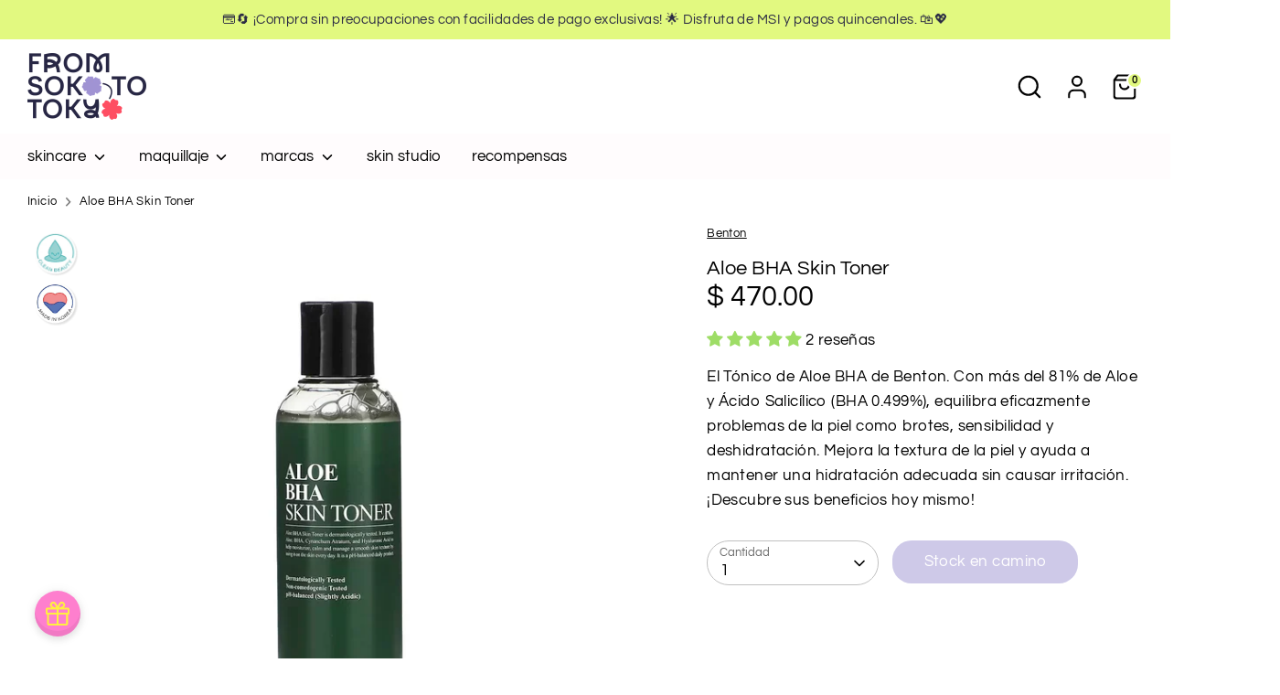

--- FILE ---
content_type: text/html; charset=utf-8
request_url: https://fromsokototokyo.com/products/aloe-bha-skin-toner-200ml
body_size: 49383
content:
<!doctype html>
<html class="no-js supports-no-cookies" lang="es">
<head> 
<!-- Google tag (gtag.js) -->
<script async src="https://www.googletagmanager.com/gtag/js?id=UA-87803247-1"></script>
<script>
  window.dataLayer = window.dataLayer || [];
  function gtag(){dataLayer.push(arguments);}
  gtag('js', new Date());

  gtag('config', 'UA-87803247-1');
</script>
  
    <script src='//fromsokototokyo.com/cdn/shop/t/115/assets/sealapps_email_config.js?v=136218383419054340931676415867' defer='defer' ></script> 
    <script src='//fromsokototokyo.com/cdn/shop/t/115/assets/product_restore_email.js?v=105064398780991984311681245839' defer='defer' ></script> 
    <script id='em_product_variants' type='application/json'>
        [{"id":32411241316427,"title":"Default Title","option1":"Default Title","option2":null,"option3":null,"sku":"8809540510237","requires_shipping":true,"taxable":false,"featured_image":null,"available":false,"name":"Aloe BHA Skin Toner","public_title":null,"options":["Default Title"],"price":47000,"weight":125,"compare_at_price":null,"inventory_quantity":0,"inventory_management":"shopify","inventory_policy":"deny","barcode":"8809540510237","requires_selling_plan":false,"selling_plan_allocations":[]}]
    </script>
    <script id='em_product_selected_or_first_available_variant' type='application/json'>
        {"id":32411241316427,"title":"Default Title","option1":"Default Title","option2":null,"option3":null,"sku":"8809540510237","requires_shipping":true,"taxable":false,"featured_image":null,"available":false,"name":"Aloe BHA Skin Toner","public_title":null,"options":["Default Title"],"price":47000,"weight":125,"compare_at_price":null,"inventory_quantity":0,"inventory_management":"shopify","inventory_policy":"deny","barcode":"8809540510237","requires_selling_plan":false,"selling_plan_allocations":[]}
    </script>
  <!-- Boost 4.0.0 -->
  <meta charset="utf-8" />
<meta name="viewport" content="width=device-width,initial-scale=1.0" />
<meta http-equiv="X-UA-Compatible" content="IE=edge">

<link rel="preconnect" href="https://cdn.shopify.com" crossorigin>
<link rel="preconnect" href="https://fonts.shopify.com" crossorigin>
<link rel="preconnect" href="https://monorail-edge.shopifysvc.com"><link rel="preload" as="font" href="//fromsokototokyo.com/cdn/fonts/questrial/questrial_n4.66abac5d8209a647b4bf8089b0451928ef144c07.woff2" type="font/woff2" crossorigin><link rel="preload" as="font" href="//fromsokototokyo.com/cdn/fonts/questrial/questrial_n4.66abac5d8209a647b4bf8089b0451928ef144c07.woff2" type="font/woff2" crossorigin><link rel="preload" as="font" href="//fromsokototokyo.com/cdn/fonts/questrial/questrial_n4.66abac5d8209a647b4bf8089b0451928ef144c07.woff2" type="font/woff2" crossorigin><link rel="preload" as="font" href="//fromsokototokyo.com/cdn/fonts/questrial/questrial_n4.66abac5d8209a647b4bf8089b0451928ef144c07.woff2" type="font/woff2" crossorigin><link rel="preload" href="//fromsokototokyo.com/cdn/shop/t/115/assets/vendor.min.js?v=67207134794593361361675446253" as="script">
<link rel="preload" href="//fromsokototokyo.com/cdn/shop/t/115/assets/theme.js?v=93016855314344351191675446253" as="script"><link rel="canonical" href="https://fromsokototokyo.com/products/aloe-bha-skin-toner-200ml" /><link rel="icon" href="//fromsokototokyo.com/cdn/shop/files/fromsokototokyo_3b16ab57-2627-42e4-81dd-f72be1b779e9.png?crop=center&height=48&v=1703119618&width=48" type="image/png"><meta name="description" content="Los ingredientes de esto tónico son una maravilla para cualquier tipo de piel pero las pieles sensibles o con tendencia al acné lo amaran.">

  
  <title>
    BENTON -Aloe BHA Skin Toner 200ml | From Soko to Tokyo
    
    
    
      &ndash; From SoKo to Tokyo
    
  </title>

  <meta property="og:site_name" content="From SoKo to Tokyo">
<meta property="og:url" content="https://fromsokototokyo.com/products/aloe-bha-skin-toner-200ml">
<meta property="og:title" content="BENTON -Aloe BHA Skin Toner 200ml | From Soko to Tokyo">
<meta property="og:type" content="product">
<meta property="og:description" content="Los ingredientes de esto tónico son una maravilla para cualquier tipo de piel pero las pieles sensibles o con tendencia al acné lo amaran."><meta property="og:image" content="http://fromsokototokyo.com/cdn/shop/files/AloeBHASkinToner_1200x1200.webp?v=1685306291">
  <meta property="og:image:secure_url" content="https://fromsokototokyo.com/cdn/shop/files/AloeBHASkinToner_1200x1200.webp?v=1685306291">
  <meta property="og:image:width" content="1000">
  <meta property="og:image:height" content="1000"><meta property="og:price:amount" content="470.00">
  <meta property="og:price:currency" content="MXN"><meta name="twitter:card" content="summary_large_image">
<meta name="twitter:title" content="BENTON -Aloe BHA Skin Toner 200ml | From Soko to Tokyo">
<meta name="twitter:description" content="Los ingredientes de esto tónico son una maravilla para cualquier tipo de piel pero las pieles sensibles o con tendencia al acné lo amaran.">

<style>
    @font-face {
  font-family: Questrial;
  font-weight: 400;
  font-style: normal;
  font-display: fallback;
  src: url("//fromsokototokyo.com/cdn/fonts/questrial/questrial_n4.66abac5d8209a647b4bf8089b0451928ef144c07.woff2") format("woff2"),
       url("//fromsokototokyo.com/cdn/fonts/questrial/questrial_n4.e86c53e77682db9bf4b0ee2dd71f214dc16adda4.woff") format("woff");
}

    @font-face {
  font-family: Questrial;
  font-weight: 400;
  font-style: normal;
  font-display: fallback;
  src: url("//fromsokototokyo.com/cdn/fonts/questrial/questrial_n4.66abac5d8209a647b4bf8089b0451928ef144c07.woff2") format("woff2"),
       url("//fromsokototokyo.com/cdn/fonts/questrial/questrial_n4.e86c53e77682db9bf4b0ee2dd71f214dc16adda4.woff") format("woff");
}

    @font-face {
  font-family: Questrial;
  font-weight: 400;
  font-style: normal;
  font-display: fallback;
  src: url("//fromsokototokyo.com/cdn/fonts/questrial/questrial_n4.66abac5d8209a647b4bf8089b0451928ef144c07.woff2") format("woff2"),
       url("//fromsokototokyo.com/cdn/fonts/questrial/questrial_n4.e86c53e77682db9bf4b0ee2dd71f214dc16adda4.woff") format("woff");
}

    
    
    
    @font-face {
  font-family: Questrial;
  font-weight: 400;
  font-style: normal;
  font-display: fallback;
  src: url("//fromsokototokyo.com/cdn/fonts/questrial/questrial_n4.66abac5d8209a647b4bf8089b0451928ef144c07.woff2") format("woff2"),
       url("//fromsokototokyo.com/cdn/fonts/questrial/questrial_n4.e86c53e77682db9bf4b0ee2dd71f214dc16adda4.woff") format("woff");
}

  </style>

  <link href="//fromsokototokyo.com/cdn/shop/t/115/assets/styles.css?v=184234931493448152001714157501" rel="stylesheet" type="text/css" media="all" />
<link rel="stylesheet" href="//fromsokototokyo.com/cdn/shop/t/115/assets/swatches.css?v=13718884494170309611759332510" media="print" onload="this.media='all'">
    <noscript><link rel="stylesheet" href="//fromsokototokyo.com/cdn/shop/t/115/assets/swatches.css?v=13718884494170309611759332510"></noscript><script>
    document.documentElement.className = document.documentElement.className.replace('no-js', 'js');
    window.theme = window.theme || {};
    window.slate = window.slate || {};
    theme.moneyFormatWithCodeForProductsPreference = "$ {{amount}}";
    theme.moneyFormatWithCodeForCartPreference = "$ {{amount}}";
    theme.moneyFormat = "$ {{amount}}";
    theme.strings = {
      addToCart: "Agregar al carrito",
      unavailable: "No disponible",
      addressError: "No se puede encontrar esa dirección",
      addressNoResults: "No results for that address",
      addressQueryLimit: "Se ha excedido el límite de uso de la API de Google . Considere la posibilidad de actualizar a un \u003ca href=\"https:\/\/developers.google.com\/maps\/premium\/usage-limits\"\u003ePlan Premium\u003c\/a\u003e.",
      authError: "Hubo un problema de autenticación con su cuenta de Google Maps.",
      addingToCart: "Añadiendo",
      addedToCart: "Añadido",
      productPreorder: "comprar en preventa",
      addedToCartPopupTitle: "Añadido:",
      addedToCartPopupItems: "Cantidad",
      addedToCartPopupSubtotal: "Subtotal",
      addedToCartPopupGoToCart: "comprar",
      cartTermsNotChecked: "Debes aceptar los términos y condiciones antes de continuar",
      searchLoading: "Cargando",
      searchMoreResults: "Ver los resultados",
      searchNoResults: "No hay resultados",
      priceFrom: "De",
      quantityTooHigh: "Solo puedes tener [[ quantity ]] en tu carrito",
      onSale: "En oferta",
      soldOut: "Stock en camino",
      in_stock: "En stock",
      low_stock: "Stock limitado",
      only_x_left: "[[ quantity ]] en stock",
      single_unit_available: "1 unidad disponible",
      x_units_available: "[[ quantity ]] unidades disponibles",
      unitPriceSeparator: " \/ ",
      close: "Cerrar",
      cart_shipping_calculator_hide_calculator: "Ocultar calculadora de envío",
      cart_shipping_calculator_title: "Gastos de envío",
      cart_general_hide_note: "Ocultar instrucciones para fromsokototokyo",
      cart_general_show_note: "Añadir instrucciones para fromsokototokyo",
      previous: "Anterior",
      next: "Siguiente"
    };
    theme.routes = {
      account_login_url: '/account/login',
      account_register_url: '/account/register',
      account_addresses_url: '/account/addresses',
      search_url: '/search',
      cart_url: '/cart',
      cart_add_url: '/cart/add',
      cart_change_url: '/cart/change',
      product_recommendations_url: '/recommendations/products'
    };
    theme.settings = {
      dynamicQtyOpts: false,
      saleLabelEnabled: true,
      soldLabelEnabled: true
    };
  </script><script>window.performance && window.performance.mark && window.performance.mark('shopify.content_for_header.start');</script><meta name="google-site-verification" content="XAofta8lxBzdd64ZxOruiXELLWws2Cz1bbhOPgaYfKQ">
<meta name="google-site-verification" content="qNwuHmv8SsP9G4BiwhLIm-ynl1duCFKhswF6D62ZQEc">
<meta name="facebook-domain-verification" content="00io4k7dyn54qdja9vwxllkkl8ytni">
<meta name="facebook-domain-verification" content="qoloq02zmegxsf1h3vmf730wd7qptn">
<meta id="shopify-digital-wallet" name="shopify-digital-wallet" content="/16735147/digital_wallets/dialog">
<meta name="shopify-checkout-api-token" content="2577051dd3da2e613e37d16b776ea42b">
<meta id="in-context-paypal-metadata" data-shop-id="16735147" data-venmo-supported="false" data-environment="production" data-locale="es_ES" data-paypal-v4="true" data-currency="MXN">
<link rel="alternate" type="application/json+oembed" href="https://fromsokototokyo.com/products/aloe-bha-skin-toner-200ml.oembed">
<script async="async" src="/checkouts/internal/preloads.js?locale=es-MX"></script>
<link rel="preconnect" href="https://shop.app" crossorigin="anonymous">
<script async="async" src="https://shop.app/checkouts/internal/preloads.js?locale=es-MX&shop_id=16735147" crossorigin="anonymous"></script>
<script id="apple-pay-shop-capabilities" type="application/json">{"shopId":16735147,"countryCode":"MX","currencyCode":"MXN","merchantCapabilities":["supports3DS"],"merchantId":"gid:\/\/shopify\/Shop\/16735147","merchantName":"From SoKo to Tokyo","requiredBillingContactFields":["postalAddress","email","phone"],"requiredShippingContactFields":["postalAddress","email","phone"],"shippingType":"shipping","supportedNetworks":["visa","masterCard"],"total":{"type":"pending","label":"From SoKo to Tokyo","amount":"1.00"},"shopifyPaymentsEnabled":true,"supportsSubscriptions":true}</script>
<script id="shopify-features" type="application/json">{"accessToken":"2577051dd3da2e613e37d16b776ea42b","betas":["rich-media-storefront-analytics"],"domain":"fromsokototokyo.com","predictiveSearch":true,"shopId":16735147,"locale":"es"}</script>
<script>var Shopify = Shopify || {};
Shopify.shop = "from-soko-to-tokyo.myshopify.com";
Shopify.locale = "es";
Shopify.currency = {"active":"MXN","rate":"1.0"};
Shopify.country = "MX";
Shopify.theme = {"name":"soko v4","id":142777942300,"schema_name":"SokoV4","schema_version":"4.0.0","theme_store_id":863,"role":"main"};
Shopify.theme.handle = "null";
Shopify.theme.style = {"id":null,"handle":null};
Shopify.cdnHost = "fromsokototokyo.com/cdn";
Shopify.routes = Shopify.routes || {};
Shopify.routes.root = "/";</script>
<script type="module">!function(o){(o.Shopify=o.Shopify||{}).modules=!0}(window);</script>
<script>!function(o){function n(){var o=[];function n(){o.push(Array.prototype.slice.apply(arguments))}return n.q=o,n}var t=o.Shopify=o.Shopify||{};t.loadFeatures=n(),t.autoloadFeatures=n()}(window);</script>
<script>
  window.ShopifyPay = window.ShopifyPay || {};
  window.ShopifyPay.apiHost = "shop.app\/pay";
  window.ShopifyPay.redirectState = null;
</script>
<script id="shop-js-analytics" type="application/json">{"pageType":"product"}</script>
<script defer="defer" async type="module" src="//fromsokototokyo.com/cdn/shopifycloud/shop-js/modules/v2/client.init-shop-cart-sync_-aut3ZVe.es.esm.js"></script>
<script defer="defer" async type="module" src="//fromsokototokyo.com/cdn/shopifycloud/shop-js/modules/v2/chunk.common_jR-HGkUL.esm.js"></script>
<script type="module">
  await import("//fromsokototokyo.com/cdn/shopifycloud/shop-js/modules/v2/client.init-shop-cart-sync_-aut3ZVe.es.esm.js");
await import("//fromsokototokyo.com/cdn/shopifycloud/shop-js/modules/v2/chunk.common_jR-HGkUL.esm.js");

  window.Shopify.SignInWithShop?.initShopCartSync?.({"fedCMEnabled":true,"windoidEnabled":true});

</script>
<script>
  window.Shopify = window.Shopify || {};
  if (!window.Shopify.featureAssets) window.Shopify.featureAssets = {};
  window.Shopify.featureAssets['shop-js'] = {"shop-cart-sync":["modules/v2/client.shop-cart-sync_BAYdngfT.es.esm.js","modules/v2/chunk.common_jR-HGkUL.esm.js"],"init-fed-cm":["modules/v2/client.init-fed-cm_C1KIrACA.es.esm.js","modules/v2/chunk.common_jR-HGkUL.esm.js"],"shop-button":["modules/v2/client.shop-button_nPJqyawu.es.esm.js","modules/v2/chunk.common_jR-HGkUL.esm.js"],"init-windoid":["modules/v2/client.init-windoid_BBN3UDv3.es.esm.js","modules/v2/chunk.common_jR-HGkUL.esm.js"],"shop-cash-offers":["modules/v2/client.shop-cash-offers_DHr6BHOX.es.esm.js","modules/v2/chunk.common_jR-HGkUL.esm.js","modules/v2/chunk.modal_K_-4b6jm.esm.js"],"shop-toast-manager":["modules/v2/client.shop-toast-manager_DsmMrndK.es.esm.js","modules/v2/chunk.common_jR-HGkUL.esm.js"],"init-shop-email-lookup-coordinator":["modules/v2/client.init-shop-email-lookup-coordinator_CqHiorcR.es.esm.js","modules/v2/chunk.common_jR-HGkUL.esm.js"],"pay-button":["modules/v2/client.pay-button_CyYMAtLe.es.esm.js","modules/v2/chunk.common_jR-HGkUL.esm.js"],"avatar":["modules/v2/client.avatar_BTnouDA3.es.esm.js"],"init-shop-cart-sync":["modules/v2/client.init-shop-cart-sync_-aut3ZVe.es.esm.js","modules/v2/chunk.common_jR-HGkUL.esm.js"],"shop-login-button":["modules/v2/client.shop-login-button_CkV-3QmP.es.esm.js","modules/v2/chunk.common_jR-HGkUL.esm.js","modules/v2/chunk.modal_K_-4b6jm.esm.js"],"init-customer-accounts-sign-up":["modules/v2/client.init-customer-accounts-sign-up_OVpxiKuf.es.esm.js","modules/v2/client.shop-login-button_CkV-3QmP.es.esm.js","modules/v2/chunk.common_jR-HGkUL.esm.js","modules/v2/chunk.modal_K_-4b6jm.esm.js"],"init-shop-for-new-customer-accounts":["modules/v2/client.init-shop-for-new-customer-accounts_B3-6tUHj.es.esm.js","modules/v2/client.shop-login-button_CkV-3QmP.es.esm.js","modules/v2/chunk.common_jR-HGkUL.esm.js","modules/v2/chunk.modal_K_-4b6jm.esm.js"],"init-customer-accounts":["modules/v2/client.init-customer-accounts_DAvreLqn.es.esm.js","modules/v2/client.shop-login-button_CkV-3QmP.es.esm.js","modules/v2/chunk.common_jR-HGkUL.esm.js","modules/v2/chunk.modal_K_-4b6jm.esm.js"],"shop-follow-button":["modules/v2/client.shop-follow-button_D-yP9CCa.es.esm.js","modules/v2/chunk.common_jR-HGkUL.esm.js","modules/v2/chunk.modal_K_-4b6jm.esm.js"],"lead-capture":["modules/v2/client.lead-capture_cgi9rykO.es.esm.js","modules/v2/chunk.common_jR-HGkUL.esm.js","modules/v2/chunk.modal_K_-4b6jm.esm.js"],"checkout-modal":["modules/v2/client.checkout-modal_CNOx8cMi.es.esm.js","modules/v2/chunk.common_jR-HGkUL.esm.js","modules/v2/chunk.modal_K_-4b6jm.esm.js"],"shop-login":["modules/v2/client.shop-login_B0Pz78O1.es.esm.js","modules/v2/chunk.common_jR-HGkUL.esm.js","modules/v2/chunk.modal_K_-4b6jm.esm.js"],"payment-terms":["modules/v2/client.payment-terms_DHTqhmPP.es.esm.js","modules/v2/chunk.common_jR-HGkUL.esm.js","modules/v2/chunk.modal_K_-4b6jm.esm.js"]};
</script>
<script>(function() {
  var isLoaded = false;
  function asyncLoad() {
    if (isLoaded) return;
    isLoaded = true;
    var urls = ["https:\/\/admin.revenuehunt.com\/embed.js?shop=from-soko-to-tokyo.myshopify.com"];
    for (var i = 0; i < urls.length; i++) {
      var s = document.createElement('script');
      s.type = 'text/javascript';
      s.async = true;
      s.src = urls[i];
      var x = document.getElementsByTagName('script')[0];
      x.parentNode.insertBefore(s, x);
    }
  };
  if(window.attachEvent) {
    window.attachEvent('onload', asyncLoad);
  } else {
    window.addEventListener('load', asyncLoad, false);
  }
})();</script>
<script id="__st">var __st={"a":16735147,"offset":-21600,"reqid":"a9336452-3415-4f02-8e0c-f14d0800c56a-1769005979","pageurl":"fromsokototokyo.com\/products\/aloe-bha-skin-toner-200ml","u":"6db7d4b882cc","p":"product","rtyp":"product","rid":4595642138699};</script>
<script>window.ShopifyPaypalV4VisibilityTracking = true;</script>
<script id="captcha-bootstrap">!function(){'use strict';const t='contact',e='account',n='new_comment',o=[[t,t],['blogs',n],['comments',n],[t,'customer']],c=[[e,'customer_login'],[e,'guest_login'],[e,'recover_customer_password'],[e,'create_customer']],r=t=>t.map((([t,e])=>`form[action*='/${t}']:not([data-nocaptcha='true']) input[name='form_type'][value='${e}']`)).join(','),a=t=>()=>t?[...document.querySelectorAll(t)].map((t=>t.form)):[];function s(){const t=[...o],e=r(t);return a(e)}const i='password',u='form_key',d=['recaptcha-v3-token','g-recaptcha-response','h-captcha-response',i],f=()=>{try{return window.sessionStorage}catch{return}},m='__shopify_v',_=t=>t.elements[u];function p(t,e,n=!1){try{const o=window.sessionStorage,c=JSON.parse(o.getItem(e)),{data:r}=function(t){const{data:e,action:n}=t;return t[m]||n?{data:e,action:n}:{data:t,action:n}}(c);for(const[e,n]of Object.entries(r))t.elements[e]&&(t.elements[e].value=n);n&&o.removeItem(e)}catch(o){console.error('form repopulation failed',{error:o})}}const l='form_type',E='cptcha';function T(t){t.dataset[E]=!0}const w=window,h=w.document,L='Shopify',v='ce_forms',y='captcha';let A=!1;((t,e)=>{const n=(g='f06e6c50-85a8-45c8-87d0-21a2b65856fe',I='https://cdn.shopify.com/shopifycloud/storefront-forms-hcaptcha/ce_storefront_forms_captcha_hcaptcha.v1.5.2.iife.js',D={infoText:'Protegido por hCaptcha',privacyText:'Privacidad',termsText:'Términos'},(t,e,n)=>{const o=w[L][v],c=o.bindForm;if(c)return c(t,g,e,D).then(n);var r;o.q.push([[t,g,e,D],n]),r=I,A||(h.body.append(Object.assign(h.createElement('script'),{id:'captcha-provider',async:!0,src:r})),A=!0)});var g,I,D;w[L]=w[L]||{},w[L][v]=w[L][v]||{},w[L][v].q=[],w[L][y]=w[L][y]||{},w[L][y].protect=function(t,e){n(t,void 0,e),T(t)},Object.freeze(w[L][y]),function(t,e,n,w,h,L){const[v,y,A,g]=function(t,e,n){const i=e?o:[],u=t?c:[],d=[...i,...u],f=r(d),m=r(i),_=r(d.filter((([t,e])=>n.includes(e))));return[a(f),a(m),a(_),s()]}(w,h,L),I=t=>{const e=t.target;return e instanceof HTMLFormElement?e:e&&e.form},D=t=>v().includes(t);t.addEventListener('submit',(t=>{const e=I(t);if(!e)return;const n=D(e)&&!e.dataset.hcaptchaBound&&!e.dataset.recaptchaBound,o=_(e),c=g().includes(e)&&(!o||!o.value);(n||c)&&t.preventDefault(),c&&!n&&(function(t){try{if(!f())return;!function(t){const e=f();if(!e)return;const n=_(t);if(!n)return;const o=n.value;o&&e.removeItem(o)}(t);const e=Array.from(Array(32),(()=>Math.random().toString(36)[2])).join('');!function(t,e){_(t)||t.append(Object.assign(document.createElement('input'),{type:'hidden',name:u})),t.elements[u].value=e}(t,e),function(t,e){const n=f();if(!n)return;const o=[...t.querySelectorAll(`input[type='${i}']`)].map((({name:t})=>t)),c=[...d,...o],r={};for(const[a,s]of new FormData(t).entries())c.includes(a)||(r[a]=s);n.setItem(e,JSON.stringify({[m]:1,action:t.action,data:r}))}(t,e)}catch(e){console.error('failed to persist form',e)}}(e),e.submit())}));const S=(t,e)=>{t&&!t.dataset[E]&&(n(t,e.some((e=>e===t))),T(t))};for(const o of['focusin','change'])t.addEventListener(o,(t=>{const e=I(t);D(e)&&S(e,y())}));const B=e.get('form_key'),M=e.get(l),P=B&&M;t.addEventListener('DOMContentLoaded',(()=>{const t=y();if(P)for(const e of t)e.elements[l].value===M&&p(e,B);[...new Set([...A(),...v().filter((t=>'true'===t.dataset.shopifyCaptcha))])].forEach((e=>S(e,t)))}))}(h,new URLSearchParams(w.location.search),n,t,e,['guest_login'])})(!0,!0)}();</script>
<script integrity="sha256-4kQ18oKyAcykRKYeNunJcIwy7WH5gtpwJnB7kiuLZ1E=" data-source-attribution="shopify.loadfeatures" defer="defer" src="//fromsokototokyo.com/cdn/shopifycloud/storefront/assets/storefront/load_feature-a0a9edcb.js" crossorigin="anonymous"></script>
<script crossorigin="anonymous" defer="defer" src="//fromsokototokyo.com/cdn/shopifycloud/storefront/assets/shopify_pay/storefront-65b4c6d7.js?v=20250812"></script>
<script data-source-attribution="shopify.dynamic_checkout.dynamic.init">var Shopify=Shopify||{};Shopify.PaymentButton=Shopify.PaymentButton||{isStorefrontPortableWallets:!0,init:function(){window.Shopify.PaymentButton.init=function(){};var t=document.createElement("script");t.src="https://fromsokototokyo.com/cdn/shopifycloud/portable-wallets/latest/portable-wallets.es.js",t.type="module",document.head.appendChild(t)}};
</script>
<script data-source-attribution="shopify.dynamic_checkout.buyer_consent">
  function portableWalletsHideBuyerConsent(e){var t=document.getElementById("shopify-buyer-consent"),n=document.getElementById("shopify-subscription-policy-button");t&&n&&(t.classList.add("hidden"),t.setAttribute("aria-hidden","true"),n.removeEventListener("click",e))}function portableWalletsShowBuyerConsent(e){var t=document.getElementById("shopify-buyer-consent"),n=document.getElementById("shopify-subscription-policy-button");t&&n&&(t.classList.remove("hidden"),t.removeAttribute("aria-hidden"),n.addEventListener("click",e))}window.Shopify?.PaymentButton&&(window.Shopify.PaymentButton.hideBuyerConsent=portableWalletsHideBuyerConsent,window.Shopify.PaymentButton.showBuyerConsent=portableWalletsShowBuyerConsent);
</script>
<script data-source-attribution="shopify.dynamic_checkout.cart.bootstrap">document.addEventListener("DOMContentLoaded",(function(){function t(){return document.querySelector("shopify-accelerated-checkout-cart, shopify-accelerated-checkout")}if(t())Shopify.PaymentButton.init();else{new MutationObserver((function(e,n){t()&&(Shopify.PaymentButton.init(),n.disconnect())})).observe(document.body,{childList:!0,subtree:!0})}}));
</script>
<link id="shopify-accelerated-checkout-styles" rel="stylesheet" media="screen" href="https://fromsokototokyo.com/cdn/shopifycloud/portable-wallets/latest/accelerated-checkout-backwards-compat.css" crossorigin="anonymous">
<style id="shopify-accelerated-checkout-cart">
        #shopify-buyer-consent {
  margin-top: 1em;
  display: inline-block;
  width: 100%;
}

#shopify-buyer-consent.hidden {
  display: none;
}

#shopify-subscription-policy-button {
  background: none;
  border: none;
  padding: 0;
  text-decoration: underline;
  font-size: inherit;
  cursor: pointer;
}

#shopify-subscription-policy-button::before {
  box-shadow: none;
}

      </style>
<script id="sections-script" data-sections="product-recommendations" defer="defer" src="//fromsokototokyo.com/cdn/shop/t/115/compiled_assets/scripts.js?v=20734"></script>
<script>window.performance && window.performance.mark && window.performance.mark('shopify.content_for_header.end');</script>

  <!-- Google tag (gtag.js) -->
<script async src="https://www.googletagmanager.com/gtag/js?id=AW-770124815"></script>
<script>
  window.dataLayer = window.dataLayer || [];
  function gtag(){dataLayer.push(arguments);}
  gtag('js', new Date());

  gtag('config', 'AW-770124815');
</script>
<script>window.performance && window.performance.mark && window.performance.mark('shopify.content_for_header.start');</script><meta name="google-site-verification" content="XAofta8lxBzdd64ZxOruiXELLWws2Cz1bbhOPgaYfKQ">
<meta name="google-site-verification" content="qNwuHmv8SsP9G4BiwhLIm-ynl1duCFKhswF6D62ZQEc">
<meta name="facebook-domain-verification" content="00io4k7dyn54qdja9vwxllkkl8ytni">
<meta name="facebook-domain-verification" content="qoloq02zmegxsf1h3vmf730wd7qptn">
<meta id="shopify-digital-wallet" name="shopify-digital-wallet" content="/16735147/digital_wallets/dialog">
<meta name="shopify-checkout-api-token" content="2577051dd3da2e613e37d16b776ea42b">
<meta id="in-context-paypal-metadata" data-shop-id="16735147" data-venmo-supported="false" data-environment="production" data-locale="es_ES" data-paypal-v4="true" data-currency="MXN">
<link rel="alternate" type="application/json+oembed" href="https://fromsokototokyo.com/products/aloe-bha-skin-toner-200ml.oembed">
<script async="async" src="/checkouts/internal/preloads.js?locale=es-MX"></script>
<link rel="preconnect" href="https://shop.app" crossorigin="anonymous">
<script async="async" src="https://shop.app/checkouts/internal/preloads.js?locale=es-MX&shop_id=16735147" crossorigin="anonymous"></script>
<script id="apple-pay-shop-capabilities" type="application/json">{"shopId":16735147,"countryCode":"MX","currencyCode":"MXN","merchantCapabilities":["supports3DS"],"merchantId":"gid:\/\/shopify\/Shop\/16735147","merchantName":"From SoKo to Tokyo","requiredBillingContactFields":["postalAddress","email","phone"],"requiredShippingContactFields":["postalAddress","email","phone"],"shippingType":"shipping","supportedNetworks":["visa","masterCard"],"total":{"type":"pending","label":"From SoKo to Tokyo","amount":"1.00"},"shopifyPaymentsEnabled":true,"supportsSubscriptions":true}</script>
<script id="shopify-features" type="application/json">{"accessToken":"2577051dd3da2e613e37d16b776ea42b","betas":["rich-media-storefront-analytics"],"domain":"fromsokototokyo.com","predictiveSearch":true,"shopId":16735147,"locale":"es"}</script>
<script>var Shopify = Shopify || {};
Shopify.shop = "from-soko-to-tokyo.myshopify.com";
Shopify.locale = "es";
Shopify.currency = {"active":"MXN","rate":"1.0"};
Shopify.country = "MX";
Shopify.theme = {"name":"soko v4","id":142777942300,"schema_name":"SokoV4","schema_version":"4.0.0","theme_store_id":863,"role":"main"};
Shopify.theme.handle = "null";
Shopify.theme.style = {"id":null,"handle":null};
Shopify.cdnHost = "fromsokototokyo.com/cdn";
Shopify.routes = Shopify.routes || {};
Shopify.routes.root = "/";</script>
<script type="module">!function(o){(o.Shopify=o.Shopify||{}).modules=!0}(window);</script>
<script>!function(o){function n(){var o=[];function n(){o.push(Array.prototype.slice.apply(arguments))}return n.q=o,n}var t=o.Shopify=o.Shopify||{};t.loadFeatures=n(),t.autoloadFeatures=n()}(window);</script>
<script>
  window.ShopifyPay = window.ShopifyPay || {};
  window.ShopifyPay.apiHost = "shop.app\/pay";
  window.ShopifyPay.redirectState = null;
</script>
<script id="shop-js-analytics" type="application/json">{"pageType":"product"}</script>
<script defer="defer" async type="module" src="//fromsokototokyo.com/cdn/shopifycloud/shop-js/modules/v2/client.init-shop-cart-sync_-aut3ZVe.es.esm.js"></script>
<script defer="defer" async type="module" src="//fromsokototokyo.com/cdn/shopifycloud/shop-js/modules/v2/chunk.common_jR-HGkUL.esm.js"></script>
<script type="module">
  await import("//fromsokototokyo.com/cdn/shopifycloud/shop-js/modules/v2/client.init-shop-cart-sync_-aut3ZVe.es.esm.js");
await import("//fromsokototokyo.com/cdn/shopifycloud/shop-js/modules/v2/chunk.common_jR-HGkUL.esm.js");

  window.Shopify.SignInWithShop?.initShopCartSync?.({"fedCMEnabled":true,"windoidEnabled":true});

</script>
<script>
  window.Shopify = window.Shopify || {};
  if (!window.Shopify.featureAssets) window.Shopify.featureAssets = {};
  window.Shopify.featureAssets['shop-js'] = {"shop-cart-sync":["modules/v2/client.shop-cart-sync_BAYdngfT.es.esm.js","modules/v2/chunk.common_jR-HGkUL.esm.js"],"init-fed-cm":["modules/v2/client.init-fed-cm_C1KIrACA.es.esm.js","modules/v2/chunk.common_jR-HGkUL.esm.js"],"shop-button":["modules/v2/client.shop-button_nPJqyawu.es.esm.js","modules/v2/chunk.common_jR-HGkUL.esm.js"],"init-windoid":["modules/v2/client.init-windoid_BBN3UDv3.es.esm.js","modules/v2/chunk.common_jR-HGkUL.esm.js"],"shop-cash-offers":["modules/v2/client.shop-cash-offers_DHr6BHOX.es.esm.js","modules/v2/chunk.common_jR-HGkUL.esm.js","modules/v2/chunk.modal_K_-4b6jm.esm.js"],"shop-toast-manager":["modules/v2/client.shop-toast-manager_DsmMrndK.es.esm.js","modules/v2/chunk.common_jR-HGkUL.esm.js"],"init-shop-email-lookup-coordinator":["modules/v2/client.init-shop-email-lookup-coordinator_CqHiorcR.es.esm.js","modules/v2/chunk.common_jR-HGkUL.esm.js"],"pay-button":["modules/v2/client.pay-button_CyYMAtLe.es.esm.js","modules/v2/chunk.common_jR-HGkUL.esm.js"],"avatar":["modules/v2/client.avatar_BTnouDA3.es.esm.js"],"init-shop-cart-sync":["modules/v2/client.init-shop-cart-sync_-aut3ZVe.es.esm.js","modules/v2/chunk.common_jR-HGkUL.esm.js"],"shop-login-button":["modules/v2/client.shop-login-button_CkV-3QmP.es.esm.js","modules/v2/chunk.common_jR-HGkUL.esm.js","modules/v2/chunk.modal_K_-4b6jm.esm.js"],"init-customer-accounts-sign-up":["modules/v2/client.init-customer-accounts-sign-up_OVpxiKuf.es.esm.js","modules/v2/client.shop-login-button_CkV-3QmP.es.esm.js","modules/v2/chunk.common_jR-HGkUL.esm.js","modules/v2/chunk.modal_K_-4b6jm.esm.js"],"init-shop-for-new-customer-accounts":["modules/v2/client.init-shop-for-new-customer-accounts_B3-6tUHj.es.esm.js","modules/v2/client.shop-login-button_CkV-3QmP.es.esm.js","modules/v2/chunk.common_jR-HGkUL.esm.js","modules/v2/chunk.modal_K_-4b6jm.esm.js"],"init-customer-accounts":["modules/v2/client.init-customer-accounts_DAvreLqn.es.esm.js","modules/v2/client.shop-login-button_CkV-3QmP.es.esm.js","modules/v2/chunk.common_jR-HGkUL.esm.js","modules/v2/chunk.modal_K_-4b6jm.esm.js"],"shop-follow-button":["modules/v2/client.shop-follow-button_D-yP9CCa.es.esm.js","modules/v2/chunk.common_jR-HGkUL.esm.js","modules/v2/chunk.modal_K_-4b6jm.esm.js"],"lead-capture":["modules/v2/client.lead-capture_cgi9rykO.es.esm.js","modules/v2/chunk.common_jR-HGkUL.esm.js","modules/v2/chunk.modal_K_-4b6jm.esm.js"],"checkout-modal":["modules/v2/client.checkout-modal_CNOx8cMi.es.esm.js","modules/v2/chunk.common_jR-HGkUL.esm.js","modules/v2/chunk.modal_K_-4b6jm.esm.js"],"shop-login":["modules/v2/client.shop-login_B0Pz78O1.es.esm.js","modules/v2/chunk.common_jR-HGkUL.esm.js","modules/v2/chunk.modal_K_-4b6jm.esm.js"],"payment-terms":["modules/v2/client.payment-terms_DHTqhmPP.es.esm.js","modules/v2/chunk.common_jR-HGkUL.esm.js","modules/v2/chunk.modal_K_-4b6jm.esm.js"]};
</script>
<script>(function() {
  var isLoaded = false;
  function asyncLoad() {
    if (isLoaded) return;
    isLoaded = true;
    var urls = ["https:\/\/admin.revenuehunt.com\/embed.js?shop=from-soko-to-tokyo.myshopify.com"];
    for (var i = 0; i < urls.length; i++) {
      var s = document.createElement('script');
      s.type = 'text/javascript';
      s.async = true;
      s.src = urls[i];
      var x = document.getElementsByTagName('script')[0];
      x.parentNode.insertBefore(s, x);
    }
  };
  if(window.attachEvent) {
    window.attachEvent('onload', asyncLoad);
  } else {
    window.addEventListener('load', asyncLoad, false);
  }
})();</script>
<script id="__st">var __st={"a":16735147,"offset":-21600,"reqid":"a9336452-3415-4f02-8e0c-f14d0800c56a-1769005979","pageurl":"fromsokototokyo.com\/products\/aloe-bha-skin-toner-200ml","u":"6db7d4b882cc","p":"product","rtyp":"product","rid":4595642138699};</script>
<script>window.ShopifyPaypalV4VisibilityTracking = true;</script>
<script id="captcha-bootstrap">!function(){'use strict';const t='contact',e='account',n='new_comment',o=[[t,t],['blogs',n],['comments',n],[t,'customer']],c=[[e,'customer_login'],[e,'guest_login'],[e,'recover_customer_password'],[e,'create_customer']],r=t=>t.map((([t,e])=>`form[action*='/${t}']:not([data-nocaptcha='true']) input[name='form_type'][value='${e}']`)).join(','),a=t=>()=>t?[...document.querySelectorAll(t)].map((t=>t.form)):[];function s(){const t=[...o],e=r(t);return a(e)}const i='password',u='form_key',d=['recaptcha-v3-token','g-recaptcha-response','h-captcha-response',i],f=()=>{try{return window.sessionStorage}catch{return}},m='__shopify_v',_=t=>t.elements[u];function p(t,e,n=!1){try{const o=window.sessionStorage,c=JSON.parse(o.getItem(e)),{data:r}=function(t){const{data:e,action:n}=t;return t[m]||n?{data:e,action:n}:{data:t,action:n}}(c);for(const[e,n]of Object.entries(r))t.elements[e]&&(t.elements[e].value=n);n&&o.removeItem(e)}catch(o){console.error('form repopulation failed',{error:o})}}const l='form_type',E='cptcha';function T(t){t.dataset[E]=!0}const w=window,h=w.document,L='Shopify',v='ce_forms',y='captcha';let A=!1;((t,e)=>{const n=(g='f06e6c50-85a8-45c8-87d0-21a2b65856fe',I='https://cdn.shopify.com/shopifycloud/storefront-forms-hcaptcha/ce_storefront_forms_captcha_hcaptcha.v1.5.2.iife.js',D={infoText:'Protegido por hCaptcha',privacyText:'Privacidad',termsText:'Términos'},(t,e,n)=>{const o=w[L][v],c=o.bindForm;if(c)return c(t,g,e,D).then(n);var r;o.q.push([[t,g,e,D],n]),r=I,A||(h.body.append(Object.assign(h.createElement('script'),{id:'captcha-provider',async:!0,src:r})),A=!0)});var g,I,D;w[L]=w[L]||{},w[L][v]=w[L][v]||{},w[L][v].q=[],w[L][y]=w[L][y]||{},w[L][y].protect=function(t,e){n(t,void 0,e),T(t)},Object.freeze(w[L][y]),function(t,e,n,w,h,L){const[v,y,A,g]=function(t,e,n){const i=e?o:[],u=t?c:[],d=[...i,...u],f=r(d),m=r(i),_=r(d.filter((([t,e])=>n.includes(e))));return[a(f),a(m),a(_),s()]}(w,h,L),I=t=>{const e=t.target;return e instanceof HTMLFormElement?e:e&&e.form},D=t=>v().includes(t);t.addEventListener('submit',(t=>{const e=I(t);if(!e)return;const n=D(e)&&!e.dataset.hcaptchaBound&&!e.dataset.recaptchaBound,o=_(e),c=g().includes(e)&&(!o||!o.value);(n||c)&&t.preventDefault(),c&&!n&&(function(t){try{if(!f())return;!function(t){const e=f();if(!e)return;const n=_(t);if(!n)return;const o=n.value;o&&e.removeItem(o)}(t);const e=Array.from(Array(32),(()=>Math.random().toString(36)[2])).join('');!function(t,e){_(t)||t.append(Object.assign(document.createElement('input'),{type:'hidden',name:u})),t.elements[u].value=e}(t,e),function(t,e){const n=f();if(!n)return;const o=[...t.querySelectorAll(`input[type='${i}']`)].map((({name:t})=>t)),c=[...d,...o],r={};for(const[a,s]of new FormData(t).entries())c.includes(a)||(r[a]=s);n.setItem(e,JSON.stringify({[m]:1,action:t.action,data:r}))}(t,e)}catch(e){console.error('failed to persist form',e)}}(e),e.submit())}));const S=(t,e)=>{t&&!t.dataset[E]&&(n(t,e.some((e=>e===t))),T(t))};for(const o of['focusin','change'])t.addEventListener(o,(t=>{const e=I(t);D(e)&&S(e,y())}));const B=e.get('form_key'),M=e.get(l),P=B&&M;t.addEventListener('DOMContentLoaded',(()=>{const t=y();if(P)for(const e of t)e.elements[l].value===M&&p(e,B);[...new Set([...A(),...v().filter((t=>'true'===t.dataset.shopifyCaptcha))])].forEach((e=>S(e,t)))}))}(h,new URLSearchParams(w.location.search),n,t,e,['guest_login'])})(!0,!0)}();</script>
<script integrity="sha256-4kQ18oKyAcykRKYeNunJcIwy7WH5gtpwJnB7kiuLZ1E=" data-source-attribution="shopify.loadfeatures" defer="defer" src="//fromsokototokyo.com/cdn/shopifycloud/storefront/assets/storefront/load_feature-a0a9edcb.js" crossorigin="anonymous"></script>
<script crossorigin="anonymous" defer="defer" src="//fromsokototokyo.com/cdn/shopifycloud/storefront/assets/shopify_pay/storefront-65b4c6d7.js?v=20250812"></script>
<script data-source-attribution="shopify.dynamic_checkout.dynamic.init">var Shopify=Shopify||{};Shopify.PaymentButton=Shopify.PaymentButton||{isStorefrontPortableWallets:!0,init:function(){window.Shopify.PaymentButton.init=function(){};var t=document.createElement("script");t.src="https://fromsokototokyo.com/cdn/shopifycloud/portable-wallets/latest/portable-wallets.es.js",t.type="module",document.head.appendChild(t)}};
</script>
<script data-source-attribution="shopify.dynamic_checkout.buyer_consent">
  function portableWalletsHideBuyerConsent(e){var t=document.getElementById("shopify-buyer-consent"),n=document.getElementById("shopify-subscription-policy-button");t&&n&&(t.classList.add("hidden"),t.setAttribute("aria-hidden","true"),n.removeEventListener("click",e))}function portableWalletsShowBuyerConsent(e){var t=document.getElementById("shopify-buyer-consent"),n=document.getElementById("shopify-subscription-policy-button");t&&n&&(t.classList.remove("hidden"),t.removeAttribute("aria-hidden"),n.addEventListener("click",e))}window.Shopify?.PaymentButton&&(window.Shopify.PaymentButton.hideBuyerConsent=portableWalletsHideBuyerConsent,window.Shopify.PaymentButton.showBuyerConsent=portableWalletsShowBuyerConsent);
</script>
<script data-source-attribution="shopify.dynamic_checkout.cart.bootstrap">document.addEventListener("DOMContentLoaded",(function(){function t(){return document.querySelector("shopify-accelerated-checkout-cart, shopify-accelerated-checkout")}if(t())Shopify.PaymentButton.init();else{new MutationObserver((function(e,n){t()&&(Shopify.PaymentButton.init(),n.disconnect())})).observe(document.body,{childList:!0,subtree:!0})}}));
</script>
<!-- placeholder 6d449a830e39bee7 --><script>window.performance && window.performance.mark && window.performance.mark('shopify.content_for_header.end');</script>
  <!-- Google Tag Manager -->
<script>(function(w,d,s,l,i){w[l]=w[l]||[];w[l].push({'gtm.start':
new Date().getTime(),event:'gtm.js'});var f=d.getElementsByTagName(s)[0],
j=d.createElement(s),dl=l!='dataLayer'?'&l='+l:'';j.async=true;j.src=
'https://www.googletagmanager.com/gtm.js?id='+i+dl;f.parentNode.insertBefore(j,f);
})(window,document,'script','dataLayer','GTM-MHCFKRD');</script>
<!-- End Google Tag Manager -->
<meta name="p:domain_verify" content="b1fb83bc252746cfb8de3f73e56e19a1"/>

<meta name="p:domain_verify" content="cacb167c67e59062bd0c633aab44424b"/>

<!-- Global site tag (gtag.js) - Google Analytics -->
<script async src="https://www.googletagmanager.com/gtag/js?id=G-18226ZBM1B"></script>
<script>
  window.dataLayer = window.dataLayer || [];
  function gtag(){dataLayer.push(arguments);}
  gtag('js', new Date());

  gtag('config', 'G-18226ZBM1B');
</script>
<meta name="msvalidate.01" content="A9E1F6FB4D8AFB316BB6AC8620609B3C" />
  <script>
!function (w, d, t) {
  w.TiktokAnalyticsObject=t;var ttq=w[t]=w[t]||[];ttq.methods=["page","track","identify","instances","debug","on","off","once","ready","alias","group","enableCookie","disableCookie"],ttq.setAndDefer=function(t,e){t[e]=function(){t.push([e].concat(Array.prototype.slice.call(arguments,0)))}};for(var i=0;i<ttq.methods.length;i++)ttq.setAndDefer(ttq,ttq.methods[i]);ttq.instance=function(t){for(var e=ttq._i[t]||[],n=0;n<ttq.methods.length;n++)ttq.setAndDefer(e,ttq.methods[n]);return e},ttq.load=function(e,n){var i="https://analytics.tiktok.com/i18n/pixel/events.js";ttq._i=ttq._i||{},ttq._i[e]=[],ttq._i[e]._u=i,ttq._t=ttq._t||{},ttq._t[e]=+new Date,ttq._o=ttq._o||{},ttq._o[e]=n||{};var o=document.createElement("script");o.type="text/javascript",o.async=!0,o.src=i+"?sdkid="+e+"&lib="+t;var a=document.getElementsByTagName("script")[0];a.parentNode.insertBefore(o,a)};

  ttq.load('CDE0BUBC77U5U64QOJV0');
  ttq.page();
}(window, document, 'ttq');
</script>

<script type="text/javascript">
    (function(c,l,a,r,i,t,y){
        c[a]=c[a]||function(){(c[a].q=c[a].q||[]).push(arguments)};
        t=l.createElement(r);t.async=1;t.src="https://www.clarity.ms/tag/"+i;
        y=l.getElementsByTagName(r)[0];y.parentNode.insertBefore(t,y);
    })(window, document, "clarity", "script", "if6ntgc5ek");
</script>
  
<!-- BEGIN app block: shopify://apps/gameball/blocks/gb-widget/4b916a35-b345-4d7d-9eb4-f51fec3f8c05 --><input type="hidden" name="" id="gameball-customerFirstName" value="">
<input type="hidden" name="" id="gameball-customerLastName" value="">
<input type="hidden" name="" id="gameball-customerID" value="">
<input type="hidden" name="" id="gameball-totalSpent" value="">
<input type="hidden" name="" id="gameball-ordersCount" value="">
<input type="hidden" name="" id="gameball-customerEmail" value="">
<input type="hidden" name="" id="gameball-shopName" value="fromsokototokyo.com">
<input type="hidden" name="" id="gameball-shopDomain" value="from-soko-to-tokyo.myshopify.com">



  
  
  <input type="hidden" name="" id="gameball-st" value="a1b0a0f79a18ce794d3bf5f051e3d82b7a53cebf998cf20b4b07672132a1ee66">
  
  
    <input type="hidden" name="" id="gameball-APIKey" value="307ef276767e419eb8ea81e63e35dbfa">
  


<input type="hidden" name="" id="gameball-TK" value="1">
<input type="hidden" name="" id="gameball-shopLocale" value="es">

<!-- END app block --><!-- BEGIN app block: shopify://apps/judge-me-reviews/blocks/judgeme_core/61ccd3b1-a9f2-4160-9fe9-4fec8413e5d8 --><!-- Start of Judge.me Core -->






<link rel="dns-prefetch" href="https://cdnwidget.judge.me">
<link rel="dns-prefetch" href="https://cdn.judge.me">
<link rel="dns-prefetch" href="https://cdn1.judge.me">
<link rel="dns-prefetch" href="https://api.judge.me">

<script data-cfasync='false' class='jdgm-settings-script'>window.jdgmSettings={"pagination":5,"disable_web_reviews":false,"badge_no_review_text":"Sin reseñas","badge_n_reviews_text":"{{ n }} reseña/reseñas","badge_star_color":"#9edd66","hide_badge_preview_if_no_reviews":true,"badge_hide_text":false,"enforce_center_preview_badge":false,"widget_title":"Reseñas de Clientes","widget_open_form_text":"Escribir una reseña","widget_close_form_text":"Cancelar reseña","widget_refresh_page_text":"Actualizar página","widget_summary_text":"Basado en {{ number_of_reviews }} reseña/reseñas","widget_no_review_text":"Comparte tu experiencia, escribe la primera reseña.","widget_name_field_text":"Nombre","widget_verified_name_field_text":"Nombre Verificado (público)","widget_name_placeholder_text":"Nombre","widget_required_field_error_text":"Este campo es obligatorio.","widget_email_field_text":"Dirección de correo electrónico","widget_verified_email_field_text":"Correo electrónico Verificado (privado, no se puede editar)","widget_email_placeholder_text":"Tu dirección de correo electrónico","widget_email_field_error_text":"Por favor ingresa un correo electrónico válido","widget_rating_field_text":"Calificación","widget_review_title_field_text":"Título de la Reseña","widget_review_title_placeholder_text":"Dele un título a tu reseña","widget_review_body_field_text":"Contenido de la reseña","widget_review_body_placeholder_text":"Escribe tus comentarios del producto aquí","widget_pictures_field_text":"Compartir Imagen/Video (Nos emociona ver tus fotitos  ^-^)","widget_submit_review_text":"Enviar Reseña","widget_submit_verified_review_text":"Enviar Reseña Verificada","widget_submit_success_msg_with_auto_publish":"¡Gracias! Por favor actualiza la página en unos momentos para ver tu reseña.","widget_submit_success_msg_no_auto_publish":"¡Gracias! Tu reseña será publicada muy pronto. ","widget_show_default_reviews_out_of_total_text":"Mostrando {{ n_reviews_shown }} de {{ n_reviews }} reseñas.","widget_show_all_link_text":"Mostrar todas","widget_show_less_link_text":"Mostrar menos","widget_author_said_text":"{{ reviewer_name }} dijo:","widget_days_text":"hace {{ n }} día/días","widget_weeks_text":"hace {{ n }} semana/semanas","widget_months_text":"hace {{ n }} mes/meses","widget_years_text":"hace {{ n }} año/años","widget_yesterday_text":"Ayer","widget_today_text":"Hoy","widget_replied_text":"\u003e\u003e {{ shop_name }} respondió:","widget_read_more_text":"Leer más","widget_reviewer_name_as_initial":"","widget_rating_filter_color":"#9c93d1","widget_rating_filter_see_all_text":"Ver todas las reseñas","widget_sorting_most_recent_text":"Más Recientes","widget_sorting_highest_rating_text":"Mayor Calificación","widget_sorting_lowest_rating_text":"Menor Calificación","widget_sorting_with_pictures_text":"Solo Imágenes","widget_sorting_most_helpful_text":"Más Útiles","widget_open_question_form_text":"Hacer una pregunta","widget_reviews_subtab_text":"Reseñas","widget_questions_subtab_text":"Preguntas","widget_question_label_text":"Pregunta","widget_answer_label_text":"Respuesta","widget_question_placeholder_text":"Escribe tu pregunta aquí","widget_submit_question_text":"Enviar Pregunta","widget_question_submit_success_text":"¡Gracias por tu pregunta! Te notificaremos una vez haya sido contestada.","widget_star_color":"#9edd66","verified_badge_text":"Comprador Verificado","verified_badge_bg_color":"#d9bdd9","verified_badge_text_color":"","verified_badge_placement":"top-right-of-review","widget_review_max_height":4,"widget_hide_border":false,"widget_social_share":false,"widget_thumb":true,"widget_review_location_show":false,"widget_location_format":"country_iso_code","all_reviews_include_out_of_store_products":true,"all_reviews_out_of_store_text":"(fuera de la tienda)","all_reviews_pagination":100,"all_reviews_product_name_prefix_text":"sobre","enable_review_pictures":true,"enable_question_anwser":true,"widget_theme":"align","review_date_format":"mm/dd/yyyy","default_sort_method":"most-recent","widget_product_reviews_subtab_text":"Reseñas de Productos","widget_shop_reviews_subtab_text":"Reseñas de la Tienda","widget_other_products_reviews_text":"Reseñas para otros productos","widget_store_reviews_subtab_text":"Reseñas de la tienda","widget_no_store_reviews_text":"Esta tienda no ha recibido ninguna reseña todavía","widget_web_restriction_product_reviews_text":"Este producto no ha recibido ninguna reseña todavía","widget_no_items_text":"No se encontraron elementos","widget_show_more_text":"Mostrar más","widget_write_a_store_review_text":"Escribe una reseña de la tienda","widget_other_languages_heading":"Reseñas en Otros Idiomas","widget_translate_review_text":"Traducir reseña a {{ language }}","widget_translating_review_text":"Traduciendo...","widget_show_original_translation_text":"Mostrar original ({{ language }})","widget_translate_review_failed_text":"No se pudo traducir la reseña.","widget_translate_review_retry_text":"Reintentar","widget_translate_review_try_again_later_text":"Intentar más tarde","show_product_url_for_grouped_product":false,"widget_sorting_pictures_first_text":"Imágenes Primero","show_pictures_on_all_rev_page_mobile":true,"show_pictures_on_all_rev_page_desktop":true,"floating_tab_hide_mobile_install_preference":false,"floating_tab_button_name":"★ Reseñas","floating_tab_title":"Deja que los clientes hablen por nosotros","floating_tab_button_color":"","floating_tab_button_background_color":"","floating_tab_url":"","floating_tab_url_enabled":true,"floating_tab_tab_style":"text","all_reviews_text_badge_text":"Los clientes nos califican {{ shop.metafields.judgeme.all_reviews_rating | round: 1 }}/5 basado en {{ shop.metafields.judgeme.all_reviews_count }} reseñas.","all_reviews_text_badge_text_branded_style":"{{ shop.metafields.judgeme.all_reviews_rating | round: 1 }} de 5 estrellas basado en {{ shop.metafields.judgeme.all_reviews_count }} reseñas","is_all_reviews_text_badge_a_link":false,"show_stars_for_all_reviews_text_badge":false,"all_reviews_text_badge_url":"","all_reviews_text_style":"text","all_reviews_text_color_style":"judgeme_brand_color","all_reviews_text_color":"#108474","all_reviews_text_show_jm_brand":true,"featured_carousel_show_header":false,"featured_carousel_title":"Nuestra comunidad opina","testimonials_carousel_title":"Los clientes nos dicen","videos_carousel_title":"Historias de clientes reales","cards_carousel_title":"Los clientes nos dicen","featured_carousel_count_text":"Esto es lo que dicen quienes ya confiaron en nosotros","featured_carousel_add_link_to_all_reviews_page":true,"featured_carousel_url":"","featured_carousel_show_images":true,"featured_carousel_autoslide_interval":5,"featured_carousel_arrows_on_the_sides":true,"featured_carousel_height":260,"featured_carousel_width":100,"featured_carousel_image_size":0,"featured_carousel_image_height":250,"featured_carousel_arrow_color":"#eeeeee","verified_count_badge_style":"vintage","verified_count_badge_orientation":"horizontal","verified_count_badge_color_style":"judgeme_brand_color","verified_count_badge_color":"#108474","is_verified_count_badge_a_link":false,"verified_count_badge_url":"","verified_count_badge_show_jm_brand":true,"widget_rating_preset_default":5,"widget_first_sub_tab":"product-reviews","widget_show_histogram":true,"widget_histogram_use_custom_color":true,"widget_pagination_use_custom_color":true,"widget_star_use_custom_color":true,"widget_verified_badge_use_custom_color":true,"widget_write_review_use_custom_color":false,"picture_reminder_submit_button":"Upload Pictures","enable_review_videos":true,"mute_video_by_default":true,"widget_sorting_videos_first_text":"Videos Primero","widget_review_pending_text":"Pendiente","featured_carousel_items_for_large_screen":3,"social_share_options_order":"Facebook,Twitter","remove_microdata_snippet":true,"disable_json_ld":false,"enable_json_ld_products":false,"preview_badge_show_question_text":false,"preview_badge_no_question_text":"Sin preguntas","preview_badge_n_question_text":"{{ number_of_questions }} pregunta/preguntas","qa_badge_show_icon":false,"qa_badge_position":"same-row","remove_judgeme_branding":true,"widget_add_search_bar":true,"widget_search_bar_placeholder":"Buscar","widget_sorting_verified_only_text":"Solo verificadas","featured_carousel_theme":"aligned","featured_carousel_show_rating":true,"featured_carousel_show_title":true,"featured_carousel_show_body":true,"featured_carousel_show_date":false,"featured_carousel_show_reviewer":true,"featured_carousel_show_product":false,"featured_carousel_header_background_color":"#108474","featured_carousel_header_text_color":"#ffffff","featured_carousel_name_product_separator":"reviewed","featured_carousel_full_star_background":"#108474","featured_carousel_empty_star_background":"#dadada","featured_carousel_vertical_theme_background":"#f9fafb","featured_carousel_verified_badge_enable":false,"featured_carousel_verified_badge_color":"#108474","featured_carousel_border_style":"round","featured_carousel_review_line_length_limit":3,"featured_carousel_more_reviews_button_text":"Leer más reseñas","featured_carousel_view_product_button_text":"Ver producto","all_reviews_page_load_reviews_on":"scroll","all_reviews_page_load_more_text":"Cargar Más Reseñas","disable_fb_tab_reviews":false,"enable_ajax_cdn_cache":false,"widget_public_name_text":"Mostrado públicamente como","default_reviewer_name":"John Smith","default_reviewer_name_has_non_latin":true,"widget_reviewer_anonymous":"Anónimo","medals_widget_title":"Medallas de Reseñas Judge.me","medals_widget_background_color":"#f9fafb","medals_widget_position":"footer_all_pages","medals_widget_border_color":"#f9fafb","medals_widget_verified_text_position":"left","medals_widget_use_monochromatic_version":false,"medals_widget_elements_color":"#108474","show_reviewer_avatar":true,"widget_invalid_yt_video_url_error_text":"No es una URL de video de YouTube","widget_max_length_field_error_text":"Por favor, ingresa no más de {0} caracteres.","widget_show_country_flag":false,"widget_show_collected_via_shop_app":true,"widget_verified_by_shop_badge_style":"light","widget_verified_by_shop_text":"Verificado por la Tienda","widget_show_photo_gallery":true,"widget_load_with_code_splitting":true,"widget_ugc_install_preference":false,"widget_ugc_title":"Hecho por nosotros, Compartido por ti","widget_ugc_subtitle":"Etiquétanos para ver tu imagen destacada en nuestra página","widget_ugc_arrows_color":"#ffffff","widget_ugc_primary_button_text":"Comprar Ahora","widget_ugc_primary_button_background_color":"#108474","widget_ugc_primary_button_text_color":"#ffffff","widget_ugc_primary_button_border_width":"0","widget_ugc_primary_button_border_style":"none","widget_ugc_primary_button_border_color":"#108474","widget_ugc_primary_button_border_radius":"25","widget_ugc_secondary_button_text":"Cargar Más","widget_ugc_secondary_button_background_color":"#ffffff","widget_ugc_secondary_button_text_color":"#108474","widget_ugc_secondary_button_border_width":"2","widget_ugc_secondary_button_border_style":"solid","widget_ugc_secondary_button_border_color":"#108474","widget_ugc_secondary_button_border_radius":"25","widget_ugc_reviews_button_text":"Ver Reseñas","widget_ugc_reviews_button_background_color":"#ffffff","widget_ugc_reviews_button_text_color":"#108474","widget_ugc_reviews_button_border_width":"2","widget_ugc_reviews_button_border_style":"solid","widget_ugc_reviews_button_border_color":"#108474","widget_ugc_reviews_button_border_radius":"25","widget_ugc_reviews_button_link_to":"store-product-page","widget_ugc_show_post_date":false,"widget_ugc_max_width":"800","widget_rating_metafield_value_type":true,"widget_primary_color":"#2c2c44","widget_enable_secondary_color":true,"widget_secondary_color":"#9c93d1","widget_summary_average_rating_text":"{{ average_rating }} de 5","widget_media_grid_title":"Lo que nuestros clientes comparten","widget_media_grid_see_more_text":"Ver más","widget_round_style":true,"widget_show_product_medals":false,"widget_verified_by_judgeme_text":"Verificado por Judge.me","widget_show_store_medals":false,"widget_verified_by_judgeme_text_in_store_medals":".","widget_media_field_exceed_quantity_message":"Lo sentimos, solo podemos aceptar {{ max_media }} para una reseña.","widget_media_field_exceed_limit_message":"{{ file_name }} es demasiado grande, por favor selecciona un {{ media_type }} menor a {{ size_limit }}MB.","widget_review_submitted_text":"¡Reseña enviada!","widget_question_submitted_text":"¡Pregunta Enviada!","widget_close_form_text_question":"Cancelar","widget_write_your_answer_here_text":"Escribe tu respuesta aquí","widget_enabled_branded_link":true,"widget_show_collected_by_judgeme":false,"widget_reviewer_name_color":"","widget_write_review_text_color":"","widget_write_review_bg_color":"","widget_collected_by_judgeme_text":"recopilado por Judge.me","widget_pagination_type":"load_more","widget_load_more_text":"Ver más","widget_load_more_color":"#d9bdd9","widget_full_review_text":"Reseña Completa","widget_read_more_reviews_text":"Leer Más Reseñas","widget_read_questions_text":"Leer Preguntas","widget_questions_and_answers_text":"Preguntas y Respuestas","widget_verified_by_text":"Verificado por","widget_verified_text":"Verificado","widget_number_of_reviews_text":"{{ number_of_reviews }} reseñas","widget_back_button_text":"Atrás","widget_next_button_text":"Siguiente","widget_custom_forms_filter_button":"Filtros","custom_forms_style":"vertical","widget_show_review_information":false,"how_reviews_are_collected":"¿Cómo se recopilan las reseñas?","widget_show_review_keywords":false,"widget_gdpr_statement":"Cómo usamos tus datos: Solo te contactaremos sobre la reseña que dejaste, y solo si es necesario. Al enviar tu reseña, aceptas los \u003ca href='https://judge.me/terms' target='_blank' rel='nofollow noopener'\u003etérminos\u003c/a\u003e, \u003ca href='https://judge.me/privacy' target='_blank' rel='nofollow noopener'\u003eprivacidad\u003c/a\u003e y \u003ca href='https://judge.me/content-policy' target='_blank' rel='nofollow noopener'\u003epolíticas de contenido\u003c/a\u003e de Judge.me.","widget_multilingual_sorting_enabled":false,"widget_translate_review_content_enabled":false,"widget_translate_review_content_method":"manual","popup_widget_review_selection":"automatically_with_pictures","popup_widget_round_border_style":true,"popup_widget_show_title":true,"popup_widget_show_body":true,"popup_widget_show_reviewer":false,"popup_widget_show_product":true,"popup_widget_show_pictures":true,"popup_widget_use_review_picture":true,"popup_widget_show_on_home_page":true,"popup_widget_show_on_product_page":true,"popup_widget_show_on_collection_page":true,"popup_widget_show_on_cart_page":true,"popup_widget_position":"bottom_left","popup_widget_first_review_delay":5,"popup_widget_duration":5,"popup_widget_interval":5,"popup_widget_review_count":5,"popup_widget_hide_on_mobile":true,"review_snippet_widget_round_border_style":true,"review_snippet_widget_card_color":"#FFFFFF","review_snippet_widget_slider_arrows_background_color":"#FFFFFF","review_snippet_widget_slider_arrows_color":"#000000","review_snippet_widget_star_color":"#9C93D1","show_product_variant":false,"all_reviews_product_variant_label_text":"Variante: ","widget_show_verified_branding":false,"widget_ai_summary_title":"Los clientes dicen","widget_ai_summary_disclaimer":"Resumen de reseñas impulsado por IA basado en reseñas recientes de clientes","widget_show_ai_summary":false,"widget_show_ai_summary_bg":false,"widget_show_review_title_input":true,"redirect_reviewers_invited_via_email":"review_widget","request_store_review_after_product_review":false,"request_review_other_products_in_order":false,"review_form_color_scheme":"default","review_form_corner_style":"square","review_form_star_color":{},"review_form_text_color":"#333333","review_form_background_color":"#ffffff","review_form_field_background_color":"#fafafa","review_form_button_color":{},"review_form_button_text_color":"#ffffff","review_form_modal_overlay_color":"#000000","review_content_screen_title_text":"¿Cómo calificarías este producto?","review_content_introduction_text":"Nos encantaría que compartieras un poco sobre tu experiencia.","store_review_form_title_text":"¿Cómo calificarías esta tienda?","store_review_form_introduction_text":"Nos encantaría que compartieras un poco sobre tu experiencia.","show_review_guidance_text":true,"one_star_review_guidance_text":"Pobre","five_star_review_guidance_text":"Excelente","customer_information_screen_title_text":"Sobre ti","customer_information_introduction_text":"Por favor, cuéntanos más sobre ti.","custom_questions_screen_title_text":"Tu experiencia en más detalle","custom_questions_introduction_text":"Aquí hay algunas preguntas para ayudarnos a entender más sobre tu experiencia.","review_submitted_screen_title_text":"¡Gracias por tu reseña!","review_submitted_screen_thank_you_text":"La estamos procesando y aparecerá en la tienda pronto.","review_submitted_screen_email_verification_text":"Por favor, confirma tu correo electrónico haciendo clic en el enlace que acabamos de enviarte. Esto nos ayuda a mantener las reseñas auténticas.","review_submitted_request_store_review_text":"¿Te gustaría compartir tu experiencia de compra con nosotros?","review_submitted_review_other_products_text":"¿Te gustaría reseñar estos productos?","store_review_screen_title_text":"¿Te gustaría compartir tu experiencia de compra con nosotros?","store_review_introduction_text":"Valoramos tu opinión y la utilizamos para mejorar. Por favor, comparte cualquier pensamiento o sugerencia que tengas.","reviewer_media_screen_title_picture_text":"Compartir una foto","reviewer_media_introduction_picture_text":"Sube una foto para apoyar tu reseña.","reviewer_media_screen_title_video_text":"Compartir un video","reviewer_media_introduction_video_text":"Sube un video para apoyar tu reseña.","reviewer_media_screen_title_picture_or_video_text":"Compartir una foto o video","reviewer_media_introduction_picture_or_video_text":"Sube una foto o video para apoyar tu reseña.","reviewer_media_youtube_url_text":"Pega tu URL de Youtube aquí","advanced_settings_next_step_button_text":"Siguiente","advanced_settings_close_review_button_text":"Cerrar","modal_write_review_flow":false,"write_review_flow_required_text":"Obligatorio","write_review_flow_privacy_message_text":"Respetamos tu privacidad.","write_review_flow_anonymous_text":"Reseña como anónimo","write_review_flow_visibility_text":"No será visible para otros clientes.","write_review_flow_multiple_selection_help_text":"Selecciona tantos como quieras","write_review_flow_single_selection_help_text":"Selecciona una opción","write_review_flow_required_field_error_text":"Este campo es obligatorio","write_review_flow_invalid_email_error_text":"Por favor ingresa una dirección de correo válida","write_review_flow_max_length_error_text":"Máx. {{ max_length }} caracteres.","write_review_flow_media_upload_text":"\u003cb\u003eHaz clic para subir\u003c/b\u003e o arrastrar y soltar","write_review_flow_gdpr_statement":"Solo te contactaremos sobre tu reseña si es necesario. Al enviar tu reseña, aceptas nuestros \u003ca href='https://judge.me/terms' target='_blank' rel='nofollow noopener'\u003etérminos y condiciones\u003c/a\u003e y \u003ca href='https://judge.me/privacy' target='_blank' rel='nofollow noopener'\u003epolítica de privacidad\u003c/a\u003e.","rating_only_reviews_enabled":false,"show_negative_reviews_help_screen":false,"new_review_flow_help_screen_rating_threshold":3,"negative_review_resolution_screen_title_text":"Cuéntanos más","negative_review_resolution_text":"Tu experiencia es importante para nosotros. Si hubo problemas con tu compra, estamos aquí para ayudar. No dudes en contactarnos, nos encantaría la oportunidad de arreglar las cosas.","negative_review_resolution_button_text":"Contáctanos","negative_review_resolution_proceed_with_review_text":"Deja una reseña","negative_review_resolution_subject":"Problema con la compra de {{ shop_name }}.{{ order_name }}","preview_badge_collection_page_install_status":false,"widget_review_custom_css":"","preview_badge_custom_css":"","preview_badge_stars_count":"5-stars","featured_carousel_custom_css":"","floating_tab_custom_css":"","all_reviews_widget_custom_css":"","medals_widget_custom_css":"","verified_badge_custom_css":"","all_reviews_text_custom_css":"","transparency_badges_collected_via_store_invite":false,"transparency_badges_from_another_provider":false,"transparency_badges_collected_from_store_visitor":false,"transparency_badges_collected_by_verified_review_provider":false,"transparency_badges_earned_reward":false,"transparency_badges_collected_via_store_invite_text":"Reseña recopilada a través de una invitación al negocio","transparency_badges_from_another_provider_text":"Reseña recopilada de otro proveedor","transparency_badges_collected_from_store_visitor_text":"Reseña recopilada de un visitante del negocio","transparency_badges_written_in_google_text":"Reseña escrita en Google","transparency_badges_written_in_etsy_text":"Reseña escrita en Etsy","transparency_badges_written_in_shop_app_text":"Reseña escrita en Shop App","transparency_badges_earned_reward_text":"Reseña ganó una recompensa para una futura compra","product_review_widget_per_page":6,"widget_store_review_label_text":"Reseña de la tienda","checkout_comment_extension_title_on_product_page":"Customer Comments","checkout_comment_extension_num_latest_comment_show":5,"checkout_comment_extension_format":"name_and_timestamp","checkout_comment_customer_name":"last_initial","checkout_comment_comment_notification":true,"preview_badge_collection_page_install_preference":true,"preview_badge_home_page_install_preference":true,"preview_badge_product_page_install_preference":true,"review_widget_install_preference":"","review_carousel_install_preference":true,"floating_reviews_tab_install_preference":"none","verified_reviews_count_badge_install_preference":false,"all_reviews_text_install_preference":false,"review_widget_best_location":true,"judgeme_medals_install_preference":false,"review_widget_revamp_enabled":false,"review_widget_qna_enabled":false,"review_widget_header_theme":"minimal","review_widget_widget_title_enabled":true,"review_widget_header_text_size":"medium","review_widget_header_text_weight":"regular","review_widget_average_rating_style":"compact","review_widget_bar_chart_enabled":true,"review_widget_bar_chart_type":"numbers","review_widget_bar_chart_style":"standard","review_widget_expanded_media_gallery_enabled":false,"review_widget_reviews_section_theme":"standard","review_widget_image_style":"thumbnails","review_widget_review_image_ratio":"square","review_widget_stars_size":"medium","review_widget_verified_badge":"standard_text","review_widget_review_title_text_size":"medium","review_widget_review_text_size":"medium","review_widget_review_text_length":"medium","review_widget_number_of_columns_desktop":3,"review_widget_carousel_transition_speed":5,"review_widget_custom_questions_answers_display":"always","review_widget_button_text_color":"#FFFFFF","review_widget_text_color":"#000000","review_widget_lighter_text_color":"#7B7B7B","review_widget_corner_styling":"soft","review_widget_review_word_singular":"reseña","review_widget_review_word_plural":"reseñas","review_widget_voting_label":"¿Útil?","review_widget_shop_reply_label":"Respuesta de {{ shop_name }}:","review_widget_filters_title":"Filtros","qna_widget_question_word_singular":"Pregunta","qna_widget_question_word_plural":"Preguntas","qna_widget_answer_reply_label":"Respuesta de {{ answerer_name }}:","qna_content_screen_title_text":"Preguntar sobre este producto","qna_widget_question_required_field_error_text":"Por favor, ingrese su pregunta.","qna_widget_flow_gdpr_statement":"Solo te contactaremos sobre tu pregunta si es necesario. Al enviar tu pregunta, aceptas nuestros \u003ca href='https://judge.me/terms' target='_blank' rel='nofollow noopener'\u003etérminos y condiciones\u003c/a\u003e y \u003ca href='https://judge.me/privacy' target='_blank' rel='nofollow noopener'\u003epolítica de privacidad\u003c/a\u003e.","qna_widget_question_submitted_text":"¡Gracias por tu pregunta!","qna_widget_close_form_text_question":"Cerrar","qna_widget_question_submit_success_text":"Te informaremos por correo electrónico cuando te respondamos tu pregunta.","all_reviews_widget_v2025_enabled":false,"all_reviews_widget_v2025_header_theme":"default","all_reviews_widget_v2025_widget_title_enabled":true,"all_reviews_widget_v2025_header_text_size":"medium","all_reviews_widget_v2025_header_text_weight":"regular","all_reviews_widget_v2025_average_rating_style":"compact","all_reviews_widget_v2025_bar_chart_enabled":true,"all_reviews_widget_v2025_bar_chart_type":"numbers","all_reviews_widget_v2025_bar_chart_style":"standard","all_reviews_widget_v2025_expanded_media_gallery_enabled":false,"all_reviews_widget_v2025_show_store_medals":true,"all_reviews_widget_v2025_show_photo_gallery":true,"all_reviews_widget_v2025_show_review_keywords":false,"all_reviews_widget_v2025_show_ai_summary":false,"all_reviews_widget_v2025_show_ai_summary_bg":false,"all_reviews_widget_v2025_add_search_bar":false,"all_reviews_widget_v2025_default_sort_method":"most-recent","all_reviews_widget_v2025_reviews_per_page":10,"all_reviews_widget_v2025_reviews_section_theme":"default","all_reviews_widget_v2025_image_style":"thumbnails","all_reviews_widget_v2025_review_image_ratio":"square","all_reviews_widget_v2025_stars_size":"medium","all_reviews_widget_v2025_verified_badge":"bold_badge","all_reviews_widget_v2025_review_title_text_size":"medium","all_reviews_widget_v2025_review_text_size":"medium","all_reviews_widget_v2025_review_text_length":"medium","all_reviews_widget_v2025_number_of_columns_desktop":3,"all_reviews_widget_v2025_carousel_transition_speed":5,"all_reviews_widget_v2025_custom_questions_answers_display":"always","all_reviews_widget_v2025_show_product_variant":false,"all_reviews_widget_v2025_show_reviewer_avatar":true,"all_reviews_widget_v2025_reviewer_name_as_initial":"","all_reviews_widget_v2025_review_location_show":false,"all_reviews_widget_v2025_location_format":"","all_reviews_widget_v2025_show_country_flag":false,"all_reviews_widget_v2025_verified_by_shop_badge_style":"light","all_reviews_widget_v2025_social_share":false,"all_reviews_widget_v2025_social_share_options_order":"Facebook,Twitter,LinkedIn,Pinterest","all_reviews_widget_v2025_pagination_type":"standard","all_reviews_widget_v2025_button_text_color":"#FFFFFF","all_reviews_widget_v2025_text_color":"#000000","all_reviews_widget_v2025_lighter_text_color":"#7B7B7B","all_reviews_widget_v2025_corner_styling":"soft","all_reviews_widget_v2025_title":"Reseñas de clientes","all_reviews_widget_v2025_ai_summary_title":"Los clientes dicen sobre esta tienda","all_reviews_widget_v2025_no_review_text":"Sé el primero en escribir una reseña","platform":"shopify","branding_url":"https://app.judge.me/reviews/stores/fromsokototokyo.com","branding_text":"Desarrollado por Judge.me","locale":"en","reply_name":"From SoKo to Tokyo","widget_version":"3.0","footer":true,"autopublish":false,"review_dates":true,"enable_custom_form":true,"shop_use_review_site":true,"shop_locale":"es","enable_multi_locales_translations":true,"show_review_title_input":true,"review_verification_email_status":"always","can_be_branded":true,"reply_name_text":"fromsokototokyo"};</script> <style class='jdgm-settings-style'>﻿.jdgm-xx{left:0}:root{--jdgm-primary-color: #2c2c44;--jdgm-secondary-color: #9c93d1;--jdgm-star-color: #9edd66;--jdgm-write-review-text-color: white;--jdgm-write-review-bg-color: #2c2c44;--jdgm-paginate-color: #d9bdd9;--jdgm-border-radius: 10;--jdgm-reviewer-name-color: #2c2c44}.jdgm-histogram__bar-content{background-color:#9c93d1}.jdgm-rev[data-verified-buyer=true] .jdgm-rev__icon.jdgm-rev__icon:after,.jdgm-rev__buyer-badge.jdgm-rev__buyer-badge{color:white;background-color:#d9bdd9}.jdgm-review-widget--small .jdgm-gallery.jdgm-gallery .jdgm-gallery__thumbnail-link:nth-child(8) .jdgm-gallery__thumbnail-wrapper.jdgm-gallery__thumbnail-wrapper:before{content:"Ver más"}@media only screen and (min-width: 768px){.jdgm-gallery.jdgm-gallery .jdgm-gallery__thumbnail-link:nth-child(8) .jdgm-gallery__thumbnail-wrapper.jdgm-gallery__thumbnail-wrapper:before{content:"Ver más"}}.jdgm-rev__thumb-btn{color:#2c2c44}.jdgm-rev__thumb-btn:hover{opacity:0.8}.jdgm-rev__thumb-btn:not([disabled]):hover,.jdgm-rev__thumb-btn:hover,.jdgm-rev__thumb-btn:active,.jdgm-rev__thumb-btn:visited{color:#2c2c44}.jdgm-preview-badge .jdgm-star.jdgm-star{color:#9edd66}.jdgm-prev-badge[data-average-rating='0.00']{display:none !important}.jdgm-author-all-initials{display:none !important}.jdgm-author-last-initial{display:none !important}.jdgm-rev-widg__title{visibility:hidden}.jdgm-rev-widg__summary-text{visibility:hidden}.jdgm-prev-badge__text{visibility:hidden}.jdgm-rev__prod-link-prefix:before{content:'sobre'}.jdgm-rev__variant-label:before{content:'Variante: '}.jdgm-rev__out-of-store-text:before{content:'(fuera de la tienda)'}.jdgm-all-reviews-page__wrapper .jdgm-rev__content{min-height:120px}.jdgm-verified-count-badget[data-from-snippet="true"]{display:none !important}.jdgm-all-reviews-text[data-from-snippet="true"]{display:none !important}.jdgm-medals-section[data-from-snippet="true"]{display:none !important}.jdgm-ugc-media-wrapper[data-from-snippet="true"]{display:none !important}.jdgm-rev__transparency-badge[data-badge-type="review_collected_via_store_invitation"]{display:none !important}.jdgm-rev__transparency-badge[data-badge-type="review_collected_from_another_provider"]{display:none !important}.jdgm-rev__transparency-badge[data-badge-type="review_collected_from_store_visitor"]{display:none !important}.jdgm-rev__transparency-badge[data-badge-type="review_written_in_etsy"]{display:none !important}.jdgm-rev__transparency-badge[data-badge-type="review_written_in_google_business"]{display:none !important}.jdgm-rev__transparency-badge[data-badge-type="review_written_in_shop_app"]{display:none !important}.jdgm-rev__transparency-badge[data-badge-type="review_earned_for_future_purchase"]{display:none !important}.jdgm-review-snippet-widget .jdgm-rev-snippet-widget__cards-container .jdgm-rev-snippet-card{border-radius:8px;background:#fff}.jdgm-review-snippet-widget .jdgm-rev-snippet-widget__cards-container .jdgm-rev-snippet-card__rev-rating .jdgm-star{color:#9C93D1}.jdgm-review-snippet-widget .jdgm-rev-snippet-widget__prev-btn,.jdgm-review-snippet-widget .jdgm-rev-snippet-widget__next-btn{border-radius:50%;background:#fff}.jdgm-review-snippet-widget .jdgm-rev-snippet-widget__prev-btn>svg,.jdgm-review-snippet-widget .jdgm-rev-snippet-widget__next-btn>svg{fill:#000}.jdgm-full-rev-modal.rev-snippet-widget .jm-mfp-container .jm-mfp-content,.jdgm-full-rev-modal.rev-snippet-widget .jm-mfp-container .jdgm-full-rev__icon,.jdgm-full-rev-modal.rev-snippet-widget .jm-mfp-container .jdgm-full-rev__pic-img,.jdgm-full-rev-modal.rev-snippet-widget .jm-mfp-container .jdgm-full-rev__reply{border-radius:8px}.jdgm-full-rev-modal.rev-snippet-widget .jm-mfp-container .jdgm-full-rev[data-verified-buyer="true"] .jdgm-full-rev__icon::after{border-radius:8px}.jdgm-full-rev-modal.rev-snippet-widget .jm-mfp-container .jdgm-full-rev .jdgm-rev__buyer-badge{border-radius:calc( 8px / 2 )}.jdgm-full-rev-modal.rev-snippet-widget .jm-mfp-container .jdgm-full-rev .jdgm-full-rev__replier::before{content:'From SoKo to Tokyo'}.jdgm-full-rev-modal.rev-snippet-widget .jm-mfp-container .jdgm-full-rev .jdgm-full-rev__product-button{border-radius:calc( 8px * 6 )}
</style> <style class='jdgm-settings-style'></style> <link id="judgeme_widget_align_css" rel="stylesheet" type="text/css" media="nope!" onload="this.media='all'" href="https://cdnwidget.judge.me/widget_v3/theme/align.css">

  
  
  
  <style class='jdgm-miracle-styles'>
  @-webkit-keyframes jdgm-spin{0%{-webkit-transform:rotate(0deg);-ms-transform:rotate(0deg);transform:rotate(0deg)}100%{-webkit-transform:rotate(359deg);-ms-transform:rotate(359deg);transform:rotate(359deg)}}@keyframes jdgm-spin{0%{-webkit-transform:rotate(0deg);-ms-transform:rotate(0deg);transform:rotate(0deg)}100%{-webkit-transform:rotate(359deg);-ms-transform:rotate(359deg);transform:rotate(359deg)}}@font-face{font-family:'JudgemeStar';src:url("[data-uri]") format("woff");font-weight:normal;font-style:normal}.jdgm-star{font-family:'JudgemeStar';display:inline !important;text-decoration:none !important;padding:0 4px 0 0 !important;margin:0 !important;font-weight:bold;opacity:1;-webkit-font-smoothing:antialiased;-moz-osx-font-smoothing:grayscale}.jdgm-star:hover{opacity:1}.jdgm-star:last-of-type{padding:0 !important}.jdgm-star.jdgm--on:before{content:"\e000"}.jdgm-star.jdgm--off:before{content:"\e001"}.jdgm-star.jdgm--half:before{content:"\e002"}.jdgm-widget *{margin:0;line-height:1.4;-webkit-box-sizing:border-box;-moz-box-sizing:border-box;box-sizing:border-box;-webkit-overflow-scrolling:touch}.jdgm-hidden{display:none !important;visibility:hidden !important}.jdgm-temp-hidden{display:none}.jdgm-spinner{width:40px;height:40px;margin:auto;border-radius:50%;border-top:2px solid #eee;border-right:2px solid #eee;border-bottom:2px solid #eee;border-left:2px solid #ccc;-webkit-animation:jdgm-spin 0.8s infinite linear;animation:jdgm-spin 0.8s infinite linear}.jdgm-prev-badge{display:block !important}

</style>


  
  
   


<script data-cfasync='false' class='jdgm-script'>
!function(e){window.jdgm=window.jdgm||{},jdgm.CDN_HOST="https://cdnwidget.judge.me/",jdgm.CDN_HOST_ALT="https://cdn2.judge.me/cdn/widget_frontend/",jdgm.API_HOST="https://api.judge.me/",jdgm.CDN_BASE_URL="https://cdn.shopify.com/extensions/019bdc9e-9889-75cc-9a3d-a887384f20d4/judgeme-extensions-301/assets/",
jdgm.docReady=function(d){(e.attachEvent?"complete"===e.readyState:"loading"!==e.readyState)?
setTimeout(d,0):e.addEventListener("DOMContentLoaded",d)},jdgm.loadCSS=function(d,t,o,a){
!o&&jdgm.loadCSS.requestedUrls.indexOf(d)>=0||(jdgm.loadCSS.requestedUrls.push(d),
(a=e.createElement("link")).rel="stylesheet",a.class="jdgm-stylesheet",a.media="nope!",
a.href=d,a.onload=function(){this.media="all",t&&setTimeout(t)},e.body.appendChild(a))},
jdgm.loadCSS.requestedUrls=[],jdgm.loadJS=function(e,d){var t=new XMLHttpRequest;
t.onreadystatechange=function(){4===t.readyState&&(Function(t.response)(),d&&d(t.response))},
t.open("GET",e),t.onerror=function(){if(e.indexOf(jdgm.CDN_HOST)===0&&jdgm.CDN_HOST_ALT!==jdgm.CDN_HOST){var f=e.replace(jdgm.CDN_HOST,jdgm.CDN_HOST_ALT);jdgm.loadJS(f,d)}},t.send()},jdgm.docReady((function(){(window.jdgmLoadCSS||e.querySelectorAll(
".jdgm-widget, .jdgm-all-reviews-page").length>0)&&(jdgmSettings.widget_load_with_code_splitting?
parseFloat(jdgmSettings.widget_version)>=3?jdgm.loadCSS(jdgm.CDN_HOST+"widget_v3/base.css"):
jdgm.loadCSS(jdgm.CDN_HOST+"widget/base.css"):jdgm.loadCSS(jdgm.CDN_HOST+"shopify_v2.css"),
jdgm.loadJS(jdgm.CDN_HOST+"loa"+"der.js"))}))}(document);
</script>
<noscript><link rel="stylesheet" type="text/css" media="all" href="https://cdnwidget.judge.me/shopify_v2.css"></noscript>

<!-- BEGIN app snippet: theme_fix_tags --><script>
  (function() {
    var jdgmThemeFixes = null;
    if (!jdgmThemeFixes) return;
    var thisThemeFix = jdgmThemeFixes[Shopify.theme.id];
    if (!thisThemeFix) return;

    if (thisThemeFix.html) {
      document.addEventListener("DOMContentLoaded", function() {
        var htmlDiv = document.createElement('div');
        htmlDiv.classList.add('jdgm-theme-fix-html');
        htmlDiv.innerHTML = thisThemeFix.html;
        document.body.append(htmlDiv);
      });
    };

    if (thisThemeFix.css) {
      var styleTag = document.createElement('style');
      styleTag.classList.add('jdgm-theme-fix-style');
      styleTag.innerHTML = thisThemeFix.css;
      document.head.append(styleTag);
    };

    if (thisThemeFix.js) {
      var scriptTag = document.createElement('script');
      scriptTag.classList.add('jdgm-theme-fix-script');
      scriptTag.innerHTML = thisThemeFix.js;
      document.head.append(scriptTag);
    };
  })();
</script>
<!-- END app snippet -->
<!-- End of Judge.me Core -->



<!-- END app block --><script src="https://cdn.shopify.com/extensions/019bdc9e-9889-75cc-9a3d-a887384f20d4/judgeme-extensions-301/assets/loader.js" type="text/javascript" defer="defer"></script>
<script src="https://cdn.shopify.com/extensions/019bbd55-faf8-704f-8dde-f20e21d6e8a3/gameball-385/assets/gb-init-shopify.js" type="text/javascript" defer="defer"></script>
<script src="https://cdn.shopify.com/extensions/6da6ffdd-cf2b-4a18-80e5-578ff81399ca/klarna-on-site-messaging-33/assets/index.js" type="text/javascript" defer="defer"></script>
<script src="https://cdn.shopify.com/extensions/019bdcf1-7dc7-7683-9047-56913ef7e26a/revenuehunt-167/assets/embed.js" type="text/javascript" defer="defer"></script>
<link href="https://monorail-edge.shopifysvc.com" rel="dns-prefetch">
<script>(function(){if ("sendBeacon" in navigator && "performance" in window) {try {var session_token_from_headers = performance.getEntriesByType('navigation')[0].serverTiming.find(x => x.name == '_s').description;} catch {var session_token_from_headers = undefined;}var session_cookie_matches = document.cookie.match(/_shopify_s=([^;]*)/);var session_token_from_cookie = session_cookie_matches && session_cookie_matches.length === 2 ? session_cookie_matches[1] : "";var session_token = session_token_from_headers || session_token_from_cookie || "";function handle_abandonment_event(e) {var entries = performance.getEntries().filter(function(entry) {return /monorail-edge.shopifysvc.com/.test(entry.name);});if (!window.abandonment_tracked && entries.length === 0) {window.abandonment_tracked = true;var currentMs = Date.now();var navigation_start = performance.timing.navigationStart;var payload = {shop_id: 16735147,url: window.location.href,navigation_start,duration: currentMs - navigation_start,session_token,page_type: "product"};window.navigator.sendBeacon("https://monorail-edge.shopifysvc.com/v1/produce", JSON.stringify({schema_id: "online_store_buyer_site_abandonment/1.1",payload: payload,metadata: {event_created_at_ms: currentMs,event_sent_at_ms: currentMs}}));}}window.addEventListener('pagehide', handle_abandonment_event);}}());</script>
<script id="web-pixels-manager-setup">(function e(e,d,r,n,o){if(void 0===o&&(o={}),!Boolean(null===(a=null===(i=window.Shopify)||void 0===i?void 0:i.analytics)||void 0===a?void 0:a.replayQueue)){var i,a;window.Shopify=window.Shopify||{};var t=window.Shopify;t.analytics=t.analytics||{};var s=t.analytics;s.replayQueue=[],s.publish=function(e,d,r){return s.replayQueue.push([e,d,r]),!0};try{self.performance.mark("wpm:start")}catch(e){}var l=function(){var e={modern:/Edge?\/(1{2}[4-9]|1[2-9]\d|[2-9]\d{2}|\d{4,})\.\d+(\.\d+|)|Firefox\/(1{2}[4-9]|1[2-9]\d|[2-9]\d{2}|\d{4,})\.\d+(\.\d+|)|Chrom(ium|e)\/(9{2}|\d{3,})\.\d+(\.\d+|)|(Maci|X1{2}).+ Version\/(15\.\d+|(1[6-9]|[2-9]\d|\d{3,})\.\d+)([,.]\d+|)( \(\w+\)|)( Mobile\/\w+|) Safari\/|Chrome.+OPR\/(9{2}|\d{3,})\.\d+\.\d+|(CPU[ +]OS|iPhone[ +]OS|CPU[ +]iPhone|CPU IPhone OS|CPU iPad OS)[ +]+(15[._]\d+|(1[6-9]|[2-9]\d|\d{3,})[._]\d+)([._]\d+|)|Android:?[ /-](13[3-9]|1[4-9]\d|[2-9]\d{2}|\d{4,})(\.\d+|)(\.\d+|)|Android.+Firefox\/(13[5-9]|1[4-9]\d|[2-9]\d{2}|\d{4,})\.\d+(\.\d+|)|Android.+Chrom(ium|e)\/(13[3-9]|1[4-9]\d|[2-9]\d{2}|\d{4,})\.\d+(\.\d+|)|SamsungBrowser\/([2-9]\d|\d{3,})\.\d+/,legacy:/Edge?\/(1[6-9]|[2-9]\d|\d{3,})\.\d+(\.\d+|)|Firefox\/(5[4-9]|[6-9]\d|\d{3,})\.\d+(\.\d+|)|Chrom(ium|e)\/(5[1-9]|[6-9]\d|\d{3,})\.\d+(\.\d+|)([\d.]+$|.*Safari\/(?![\d.]+ Edge\/[\d.]+$))|(Maci|X1{2}).+ Version\/(10\.\d+|(1[1-9]|[2-9]\d|\d{3,})\.\d+)([,.]\d+|)( \(\w+\)|)( Mobile\/\w+|) Safari\/|Chrome.+OPR\/(3[89]|[4-9]\d|\d{3,})\.\d+\.\d+|(CPU[ +]OS|iPhone[ +]OS|CPU[ +]iPhone|CPU IPhone OS|CPU iPad OS)[ +]+(10[._]\d+|(1[1-9]|[2-9]\d|\d{3,})[._]\d+)([._]\d+|)|Android:?[ /-](13[3-9]|1[4-9]\d|[2-9]\d{2}|\d{4,})(\.\d+|)(\.\d+|)|Mobile Safari.+OPR\/([89]\d|\d{3,})\.\d+\.\d+|Android.+Firefox\/(13[5-9]|1[4-9]\d|[2-9]\d{2}|\d{4,})\.\d+(\.\d+|)|Android.+Chrom(ium|e)\/(13[3-9]|1[4-9]\d|[2-9]\d{2}|\d{4,})\.\d+(\.\d+|)|Android.+(UC? ?Browser|UCWEB|U3)[ /]?(15\.([5-9]|\d{2,})|(1[6-9]|[2-9]\d|\d{3,})\.\d+)\.\d+|SamsungBrowser\/(5\.\d+|([6-9]|\d{2,})\.\d+)|Android.+MQ{2}Browser\/(14(\.(9|\d{2,})|)|(1[5-9]|[2-9]\d|\d{3,})(\.\d+|))(\.\d+|)|K[Aa][Ii]OS\/(3\.\d+|([4-9]|\d{2,})\.\d+)(\.\d+|)/},d=e.modern,r=e.legacy,n=navigator.userAgent;return n.match(d)?"modern":n.match(r)?"legacy":"unknown"}(),u="modern"===l?"modern":"legacy",c=(null!=n?n:{modern:"",legacy:""})[u],f=function(e){return[e.baseUrl,"/wpm","/b",e.hashVersion,"modern"===e.buildTarget?"m":"l",".js"].join("")}({baseUrl:d,hashVersion:r,buildTarget:u}),m=function(e){var d=e.version,r=e.bundleTarget,n=e.surface,o=e.pageUrl,i=e.monorailEndpoint;return{emit:function(e){var a=e.status,t=e.errorMsg,s=(new Date).getTime(),l=JSON.stringify({metadata:{event_sent_at_ms:s},events:[{schema_id:"web_pixels_manager_load/3.1",payload:{version:d,bundle_target:r,page_url:o,status:a,surface:n,error_msg:t},metadata:{event_created_at_ms:s}}]});if(!i)return console&&console.warn&&console.warn("[Web Pixels Manager] No Monorail endpoint provided, skipping logging."),!1;try{return self.navigator.sendBeacon.bind(self.navigator)(i,l)}catch(e){}var u=new XMLHttpRequest;try{return u.open("POST",i,!0),u.setRequestHeader("Content-Type","text/plain"),u.send(l),!0}catch(e){return console&&console.warn&&console.warn("[Web Pixels Manager] Got an unhandled error while logging to Monorail."),!1}}}}({version:r,bundleTarget:l,surface:e.surface,pageUrl:self.location.href,monorailEndpoint:e.monorailEndpoint});try{o.browserTarget=l,function(e){var d=e.src,r=e.async,n=void 0===r||r,o=e.onload,i=e.onerror,a=e.sri,t=e.scriptDataAttributes,s=void 0===t?{}:t,l=document.createElement("script"),u=document.querySelector("head"),c=document.querySelector("body");if(l.async=n,l.src=d,a&&(l.integrity=a,l.crossOrigin="anonymous"),s)for(var f in s)if(Object.prototype.hasOwnProperty.call(s,f))try{l.dataset[f]=s[f]}catch(e){}if(o&&l.addEventListener("load",o),i&&l.addEventListener("error",i),u)u.appendChild(l);else{if(!c)throw new Error("Did not find a head or body element to append the script");c.appendChild(l)}}({src:f,async:!0,onload:function(){if(!function(){var e,d;return Boolean(null===(d=null===(e=window.Shopify)||void 0===e?void 0:e.analytics)||void 0===d?void 0:d.initialized)}()){var d=window.webPixelsManager.init(e)||void 0;if(d){var r=window.Shopify.analytics;r.replayQueue.forEach((function(e){var r=e[0],n=e[1],o=e[2];d.publishCustomEvent(r,n,o)})),r.replayQueue=[],r.publish=d.publishCustomEvent,r.visitor=d.visitor,r.initialized=!0}}},onerror:function(){return m.emit({status:"failed",errorMsg:"".concat(f," has failed to load")})},sri:function(e){var d=/^sha384-[A-Za-z0-9+/=]+$/;return"string"==typeof e&&d.test(e)}(c)?c:"",scriptDataAttributes:o}),m.emit({status:"loading"})}catch(e){m.emit({status:"failed",errorMsg:(null==e?void 0:e.message)||"Unknown error"})}}})({shopId: 16735147,storefrontBaseUrl: "https://fromsokototokyo.com",extensionsBaseUrl: "https://extensions.shopifycdn.com/cdn/shopifycloud/web-pixels-manager",monorailEndpoint: "https://monorail-edge.shopifysvc.com/unstable/produce_batch",surface: "storefront-renderer",enabledBetaFlags: ["2dca8a86"],webPixelsConfigList: [{"id":"1310556444","configuration":"{\"webPixelName\":\"Judge.me\"}","eventPayloadVersion":"v1","runtimeContext":"STRICT","scriptVersion":"34ad157958823915625854214640f0bf","type":"APP","apiClientId":683015,"privacyPurposes":["ANALYTICS"],"dataSharingAdjustments":{"protectedCustomerApprovalScopes":["read_customer_email","read_customer_name","read_customer_personal_data","read_customer_phone"]}},{"id":"1086685468","configuration":"{\"pixelCode\":\"CDE0BUBC77U5U64QOJV0\"}","eventPayloadVersion":"v1","runtimeContext":"STRICT","scriptVersion":"22e92c2ad45662f435e4801458fb78cc","type":"APP","apiClientId":4383523,"privacyPurposes":["ANALYTICS","MARKETING","SALE_OF_DATA"],"dataSharingAdjustments":{"protectedCustomerApprovalScopes":["read_customer_address","read_customer_email","read_customer_name","read_customer_personal_data","read_customer_phone"]}},{"id":"519799068","configuration":"{\"config\":\"{\\\"pixel_id\\\":\\\"G-18226ZBM1B\\\",\\\"target_country\\\":\\\"MX\\\",\\\"gtag_events\\\":[{\\\"type\\\":\\\"search\\\",\\\"action_label\\\":[\\\"G-18226ZBM1B\\\",\\\"AW-770124815\\\/o9G-CN_osYAYEI_YnO8C\\\"]},{\\\"type\\\":\\\"begin_checkout\\\",\\\"action_label\\\":[\\\"G-18226ZBM1B\\\",\\\"AW-770124815\\\/LEeCCNzosYAYEI_YnO8C\\\"]},{\\\"type\\\":\\\"view_item\\\",\\\"action_label\\\":[\\\"G-18226ZBM1B\\\",\\\"AW-770124815\\\/G4ebCN7nsYAYEI_YnO8C\\\",\\\"MC-ZDHGVS6SM0\\\"]},{\\\"type\\\":\\\"purchase\\\",\\\"action_label\\\":[\\\"G-18226ZBM1B\\\",\\\"AW-770124815\\\/X_vMCNvnsYAYEI_YnO8C\\\",\\\"MC-ZDHGVS6SM0\\\"]},{\\\"type\\\":\\\"page_view\\\",\\\"action_label\\\":[\\\"G-18226ZBM1B\\\",\\\"AW-770124815\\\/iQyLCNjnsYAYEI_YnO8C\\\",\\\"MC-ZDHGVS6SM0\\\"]},{\\\"type\\\":\\\"add_payment_info\\\",\\\"action_label\\\":[\\\"G-18226ZBM1B\\\",\\\"AW-770124815\\\/1Us1COLosYAYEI_YnO8C\\\"]},{\\\"type\\\":\\\"add_to_cart\\\",\\\"action_label\\\":[\\\"G-18226ZBM1B\\\",\\\"AW-770124815\\\/8XZ_CNnosYAYEI_YnO8C\\\"]}],\\\"enable_monitoring_mode\\\":false}\"}","eventPayloadVersion":"v1","runtimeContext":"OPEN","scriptVersion":"b2a88bafab3e21179ed38636efcd8a93","type":"APP","apiClientId":1780363,"privacyPurposes":[],"dataSharingAdjustments":{"protectedCustomerApprovalScopes":["read_customer_address","read_customer_email","read_customer_name","read_customer_personal_data","read_customer_phone"]}},{"id":"255492380","configuration":"{\"pixel_id\":\"2570559623193123\",\"pixel_type\":\"facebook_pixel\",\"metaapp_system_user_token\":\"-\"}","eventPayloadVersion":"v1","runtimeContext":"OPEN","scriptVersion":"ca16bc87fe92b6042fbaa3acc2fbdaa6","type":"APP","apiClientId":2329312,"privacyPurposes":["ANALYTICS","MARKETING","SALE_OF_DATA"],"dataSharingAdjustments":{"protectedCustomerApprovalScopes":["read_customer_address","read_customer_email","read_customer_name","read_customer_personal_data","read_customer_phone"]}},{"id":"134316316","eventPayloadVersion":"v1","runtimeContext":"LAX","scriptVersion":"1","type":"CUSTOM","privacyPurposes":["MARKETING"],"name":"Meta pixel (migrated)"},{"id":"shopify-app-pixel","configuration":"{}","eventPayloadVersion":"v1","runtimeContext":"STRICT","scriptVersion":"0450","apiClientId":"shopify-pixel","type":"APP","privacyPurposes":["ANALYTICS","MARKETING"]},{"id":"shopify-custom-pixel","eventPayloadVersion":"v1","runtimeContext":"LAX","scriptVersion":"0450","apiClientId":"shopify-pixel","type":"CUSTOM","privacyPurposes":["ANALYTICS","MARKETING"]}],isMerchantRequest: false,initData: {"shop":{"name":"From SoKo to Tokyo","paymentSettings":{"currencyCode":"MXN"},"myshopifyDomain":"from-soko-to-tokyo.myshopify.com","countryCode":"MX","storefrontUrl":"https:\/\/fromsokototokyo.com"},"customer":null,"cart":null,"checkout":null,"productVariants":[{"price":{"amount":470.0,"currencyCode":"MXN"},"product":{"title":"Aloe BHA Skin Toner","vendor":"Benton","id":"4595642138699","untranslatedTitle":"Aloe BHA Skin Toner","url":"\/products\/aloe-bha-skin-toner-200ml","type":"Tónico Facial"},"id":"32411241316427","image":{"src":"\/\/fromsokototokyo.com\/cdn\/shop\/files\/AloeBHASkinToner.webp?v=1685306291"},"sku":"8809540510237","title":"Default Title","untranslatedTitle":"Default Title"}],"purchasingCompany":null},},"https://fromsokototokyo.com/cdn","fcfee988w5aeb613cpc8e4bc33m6693e112",{"modern":"","legacy":""},{"shopId":"16735147","storefrontBaseUrl":"https:\/\/fromsokototokyo.com","extensionBaseUrl":"https:\/\/extensions.shopifycdn.com\/cdn\/shopifycloud\/web-pixels-manager","surface":"storefront-renderer","enabledBetaFlags":"[\"2dca8a86\"]","isMerchantRequest":"false","hashVersion":"fcfee988w5aeb613cpc8e4bc33m6693e112","publish":"custom","events":"[[\"page_viewed\",{}],[\"product_viewed\",{\"productVariant\":{\"price\":{\"amount\":470.0,\"currencyCode\":\"MXN\"},\"product\":{\"title\":\"Aloe BHA Skin Toner\",\"vendor\":\"Benton\",\"id\":\"4595642138699\",\"untranslatedTitle\":\"Aloe BHA Skin Toner\",\"url\":\"\/products\/aloe-bha-skin-toner-200ml\",\"type\":\"Tónico Facial\"},\"id\":\"32411241316427\",\"image\":{\"src\":\"\/\/fromsokototokyo.com\/cdn\/shop\/files\/AloeBHASkinToner.webp?v=1685306291\"},\"sku\":\"8809540510237\",\"title\":\"Default Title\",\"untranslatedTitle\":\"Default Title\"}}]]"});</script><script>
  window.ShopifyAnalytics = window.ShopifyAnalytics || {};
  window.ShopifyAnalytics.meta = window.ShopifyAnalytics.meta || {};
  window.ShopifyAnalytics.meta.currency = 'MXN';
  var meta = {"product":{"id":4595642138699,"gid":"gid:\/\/shopify\/Product\/4595642138699","vendor":"Benton","type":"Tónico Facial","handle":"aloe-bha-skin-toner-200ml","variants":[{"id":32411241316427,"price":47000,"name":"Aloe BHA Skin Toner","public_title":null,"sku":"8809540510237"}],"remote":false},"page":{"pageType":"product","resourceType":"product","resourceId":4595642138699,"requestId":"a9336452-3415-4f02-8e0c-f14d0800c56a-1769005979"}};
  for (var attr in meta) {
    window.ShopifyAnalytics.meta[attr] = meta[attr];
  }
</script>
<script class="analytics">
  (function () {
    var customDocumentWrite = function(content) {
      var jquery = null;

      if (window.jQuery) {
        jquery = window.jQuery;
      } else if (window.Checkout && window.Checkout.$) {
        jquery = window.Checkout.$;
      }

      if (jquery) {
        jquery('body').append(content);
      }
    };

    var hasLoggedConversion = function(token) {
      if (token) {
        return document.cookie.indexOf('loggedConversion=' + token) !== -1;
      }
      return false;
    }

    var setCookieIfConversion = function(token) {
      if (token) {
        var twoMonthsFromNow = new Date(Date.now());
        twoMonthsFromNow.setMonth(twoMonthsFromNow.getMonth() + 2);

        document.cookie = 'loggedConversion=' + token + '; expires=' + twoMonthsFromNow;
      }
    }

    var trekkie = window.ShopifyAnalytics.lib = window.trekkie = window.trekkie || [];
    if (trekkie.integrations) {
      return;
    }
    trekkie.methods = [
      'identify',
      'page',
      'ready',
      'track',
      'trackForm',
      'trackLink'
    ];
    trekkie.factory = function(method) {
      return function() {
        var args = Array.prototype.slice.call(arguments);
        args.unshift(method);
        trekkie.push(args);
        return trekkie;
      };
    };
    for (var i = 0; i < trekkie.methods.length; i++) {
      var key = trekkie.methods[i];
      trekkie[key] = trekkie.factory(key);
    }
    trekkie.load = function(config) {
      trekkie.config = config || {};
      trekkie.config.initialDocumentCookie = document.cookie;
      var first = document.getElementsByTagName('script')[0];
      var script = document.createElement('script');
      script.type = 'text/javascript';
      script.onerror = function(e) {
        var scriptFallback = document.createElement('script');
        scriptFallback.type = 'text/javascript';
        scriptFallback.onerror = function(error) {
                var Monorail = {
      produce: function produce(monorailDomain, schemaId, payload) {
        var currentMs = new Date().getTime();
        var event = {
          schema_id: schemaId,
          payload: payload,
          metadata: {
            event_created_at_ms: currentMs,
            event_sent_at_ms: currentMs
          }
        };
        return Monorail.sendRequest("https://" + monorailDomain + "/v1/produce", JSON.stringify(event));
      },
      sendRequest: function sendRequest(endpointUrl, payload) {
        // Try the sendBeacon API
        if (window && window.navigator && typeof window.navigator.sendBeacon === 'function' && typeof window.Blob === 'function' && !Monorail.isIos12()) {
          var blobData = new window.Blob([payload], {
            type: 'text/plain'
          });

          if (window.navigator.sendBeacon(endpointUrl, blobData)) {
            return true;
          } // sendBeacon was not successful

        } // XHR beacon

        var xhr = new XMLHttpRequest();

        try {
          xhr.open('POST', endpointUrl);
          xhr.setRequestHeader('Content-Type', 'text/plain');
          xhr.send(payload);
        } catch (e) {
          console.log(e);
        }

        return false;
      },
      isIos12: function isIos12() {
        return window.navigator.userAgent.lastIndexOf('iPhone; CPU iPhone OS 12_') !== -1 || window.navigator.userAgent.lastIndexOf('iPad; CPU OS 12_') !== -1;
      }
    };
    Monorail.produce('monorail-edge.shopifysvc.com',
      'trekkie_storefront_load_errors/1.1',
      {shop_id: 16735147,
      theme_id: 142777942300,
      app_name: "storefront",
      context_url: window.location.href,
      source_url: "//fromsokototokyo.com/cdn/s/trekkie.storefront.cd680fe47e6c39ca5d5df5f0a32d569bc48c0f27.min.js"});

        };
        scriptFallback.async = true;
        scriptFallback.src = '//fromsokototokyo.com/cdn/s/trekkie.storefront.cd680fe47e6c39ca5d5df5f0a32d569bc48c0f27.min.js';
        first.parentNode.insertBefore(scriptFallback, first);
      };
      script.async = true;
      script.src = '//fromsokototokyo.com/cdn/s/trekkie.storefront.cd680fe47e6c39ca5d5df5f0a32d569bc48c0f27.min.js';
      first.parentNode.insertBefore(script, first);
    };
    trekkie.load(
      {"Trekkie":{"appName":"storefront","development":false,"defaultAttributes":{"shopId":16735147,"isMerchantRequest":null,"themeId":142777942300,"themeCityHash":"13105403385536764877","contentLanguage":"es","currency":"MXN","eventMetadataId":"5d6214d5-2cdb-43b7-97eb-ee5d21752f1a"},"isServerSideCookieWritingEnabled":true,"monorailRegion":"shop_domain","enabledBetaFlags":["65f19447"]},"Session Attribution":{},"S2S":{"facebookCapiEnabled":true,"source":"trekkie-storefront-renderer","apiClientId":580111}}
    );

    var loaded = false;
    trekkie.ready(function() {
      if (loaded) return;
      loaded = true;

      window.ShopifyAnalytics.lib = window.trekkie;

      var originalDocumentWrite = document.write;
      document.write = customDocumentWrite;
      try { window.ShopifyAnalytics.merchantGoogleAnalytics.call(this); } catch(error) {};
      document.write = originalDocumentWrite;

      window.ShopifyAnalytics.lib.page(null,{"pageType":"product","resourceType":"product","resourceId":4595642138699,"requestId":"a9336452-3415-4f02-8e0c-f14d0800c56a-1769005979","shopifyEmitted":true});

      var match = window.location.pathname.match(/checkouts\/(.+)\/(thank_you|post_purchase)/)
      var token = match? match[1]: undefined;
      if (!hasLoggedConversion(token)) {
        setCookieIfConversion(token);
        window.ShopifyAnalytics.lib.track("Viewed Product",{"currency":"MXN","variantId":32411241316427,"productId":4595642138699,"productGid":"gid:\/\/shopify\/Product\/4595642138699","name":"Aloe BHA Skin Toner","price":"470.00","sku":"8809540510237","brand":"Benton","variant":null,"category":"Tónico Facial","nonInteraction":true,"remote":false},undefined,undefined,{"shopifyEmitted":true});
      window.ShopifyAnalytics.lib.track("monorail:\/\/trekkie_storefront_viewed_product\/1.1",{"currency":"MXN","variantId":32411241316427,"productId":4595642138699,"productGid":"gid:\/\/shopify\/Product\/4595642138699","name":"Aloe BHA Skin Toner","price":"470.00","sku":"8809540510237","brand":"Benton","variant":null,"category":"Tónico Facial","nonInteraction":true,"remote":false,"referer":"https:\/\/fromsokototokyo.com\/products\/aloe-bha-skin-toner-200ml"});
      }
    });


        var eventsListenerScript = document.createElement('script');
        eventsListenerScript.async = true;
        eventsListenerScript.src = "//fromsokototokyo.com/cdn/shopifycloud/storefront/assets/shop_events_listener-3da45d37.js";
        document.getElementsByTagName('head')[0].appendChild(eventsListenerScript);

})();</script>
  <script>
  if (!window.ga || (window.ga && typeof window.ga !== 'function')) {
    window.ga = function ga() {
      (window.ga.q = window.ga.q || []).push(arguments);
      if (window.Shopify && window.Shopify.analytics && typeof window.Shopify.analytics.publish === 'function') {
        window.Shopify.analytics.publish("ga_stub_called", {}, {sendTo: "google_osp_migration"});
      }
      console.error("Shopify's Google Analytics stub called with:", Array.from(arguments), "\nSee https://help.shopify.com/manual/promoting-marketing/pixels/pixel-migration#google for more information.");
    };
    if (window.Shopify && window.Shopify.analytics && typeof window.Shopify.analytics.publish === 'function') {
      window.Shopify.analytics.publish("ga_stub_initialized", {}, {sendTo: "google_osp_migration"});
    }
  }
</script>
<script
  defer
  src="https://fromsokototokyo.com/cdn/shopifycloud/perf-kit/shopify-perf-kit-3.0.4.min.js"
  data-application="storefront-renderer"
  data-shop-id="16735147"
  data-render-region="gcp-us-central1"
  data-page-type="product"
  data-theme-instance-id="142777942300"
  data-theme-name="SokoV4"
  data-theme-version="4.0.0"
  data-monorail-region="shop_domain"
  data-resource-timing-sampling-rate="10"
  data-shs="true"
  data-shs-beacon="true"
  data-shs-export-with-fetch="true"
  data-shs-logs-sample-rate="1"
  data-shs-beacon-endpoint="https://fromsokototokyo.com/api/collect"
></script>
</head>

<body id="benton-aloe-bha-skin-toner-200ml-from-soko-to-tokyo" class="template-product
 swatch-method-standard">
  <a class="in-page-link visually-hidden skip-link" href="#MainContent">Ir directamente al contenido</a>

  
  <div id="shopify-section-header" class="shopify-section"><style data-shopify>
  .store-logo--image{
    max-width: 130px;
    width: 130px;
  }

  @media only screen and (max-width: 939px) {
    .store-logo--image {
      width: auto;
    }
  }

  
</style>
<div class="site-header docking-header" data-section-id="header" data-section-type="header" role="banner">
  
      
      
      

      
        
          <section class="store-messages-bar container">
            <div class="page-width store-messages js-messages-slider">
              
                
                
                
                  <div class="store-message ">
                    
                      <a class="store-message-link" href="/collections/all">
                    
                    ¡Envío Gratis en compras >$1400! 🚚💸 ¡No te lo pierdas! 🛍️✨
                    
                      </a>
                    
                  </div>
                
              
                
                
                
              
                
                
                
                  <div class="store-message ">
                    
                      <a class="store-message-link" href="/collections/all">
                    
                    💳🔄 ¡Compra sin preocupaciones con facilidades de pago exclusivas! 🌟 Disfruta de MSI y pagos quincenales. 🛍️💖
                    
                      </a>
                    
                  </div>
                
              
            </div>
          </section>
        
      
    <header class="header-content container">
      <div class="page-header page-width"><!-- LOGO / STORE NAME --><div class="h1 store-logo   hide-for-search-mobile   store-logo--image store-logo-desktop--left store-logo-mobile--inline" itemscope itemtype="http://schema.org/Organization"><!-- LOGO -->
  <a href="/" itemprop="url" class="site-logo site-header__logo-image">
    <meta itemprop="name" content="From SoKo to Tokyo"><img src="//fromsokototokyo.com/cdn/shop/files/fromo_soko_to_tokyo_full_logo_260x.png?v=1711043575" alt="" itemprop="logo" width="260" height="146"></a></div>
<div class="docked-mobile-navigation-container">
        <div class="docked-mobile-navigation-container__inner"><div class="utils relative ">
          <!-- MOBILE BURGER -->
          <button class="btn btn--plain burger-icon js-mobile-menu-icon hide-for-search" aria-label="Menú alternar">
            <svg class="icon icon--stroke-only icon--medium icon--type-menu" fill="none" stroke="currentColor" stroke-linecap="round" stroke-linejoin="round" stroke-width="2" aria-hidden="true" focusable="false" role="presentation" xmlns="http://www.w3.org/2000/svg" viewBox="0 0 24 24"><path d="M4 12h16M4 6h16M4 18h16"></path></svg>
          </button><!-- LOGO / STORE NAME --><div class="h1 store-logo   hide-for-search-mobile   store-logo--image store-logo-desktop--left store-logo-mobile--inline" itemscope itemtype="http://schema.org/Organization"><!-- LOGO -->
  <a href="/" itemprop="url" class="site-logo site-header__logo-image">
    <meta itemprop="name" content="From SoKo to Tokyo"><img src="//fromsokototokyo.com/cdn/shop/files/fromo_soko_to_tokyo_full_logo_260x.png?v=1711043575" alt="" itemprop="logo" width="260" height="146"></a></div>
<div class="utils__right">
  <!-- DESKTOP SEARCH ICON-->
    <div class="utils__item utils__item--search-icon utils__item--search-left hide-for-search desktop-only">
      <a href="/search" class="plain-link js-search-form-open" aria-label="Buscar">
        <span class="icon--header">
          <svg class="icon icon--stroke-only icon--medium icon--type-search" fill="none" stroke="currentColor" stroke-linecap="round" stroke-linejoin="round" stroke-width="2" aria-hidden="true" focusable="false" role="presentation" xmlns="http://www.w3.org/2000/svg" viewBox="0 0 24 24">
  <g><circle cx="11" cy="11" r="8"></circle><path d="m21 21l-4.35-4.35"></path></g>
</svg>
        </span>
        <span class="icon-fallback-text">Buscar</span>
      </a>
    </div>
  

              <!-- DESKTOP SEARCH -->
  
  

  <div class="utils__item search-bar desktop-only search-bar--fadein settings-close-bar--left desktop-only"
     data-live-search="true"
     data-live-search-price="true"
     data-live-search-vendor="true"
     data-live-search-meta="false">

  <div class="search-bar__container">
    <button class="btn btn--plain icon--header search-form__icon js-search-form-open" aria-label="Abrir búsqueda">
      <svg class="icon icon--stroke-only icon--medium icon--type-search" fill="none" stroke="currentColor" stroke-linecap="round" stroke-linejoin="round" stroke-width="2" aria-hidden="true" focusable="false" role="presentation" xmlns="http://www.w3.org/2000/svg" viewBox="0 0 24 24">
  <g><circle cx="11" cy="11" r="8"></circle><path d="m21 21l-4.35-4.35"></path></g>
</svg>
    </button>
    <span class="icon-fallback-text">Buscar</span>

    <form class="search-form" action="/search" method="get" role="search" autocomplete="off">
      <input type="hidden" name="type" value="product" />
      <input type="hidden" name="options[prefix]" value="last" />
      <label for="open-search-closed " class="label-hidden">
        buscar
      </label>
      <input type="search"
             name="q"
             id="open-search-closed "
             value=""
             placeholder="buscar"
             class="search-form__input"
             autocomplete="off"
             autocorrect="off">
      <button type="submit" class="btn btn--plain search-form__button" aria-label="Buscar">
      </button>
    </form>

    
      <button class="btn btn--plain feather-icon icon--header search-form__icon search-form__icon-close js-search-form-close" aria-label="Cerrar">
        <svg aria-hidden="true" focusable="false" role="presentation" class="icon feather-x" viewBox="0 0 24 24"><path d="M18 6L6 18M6 6l12 12"/></svg>
      </button>
      <span class="icon-fallback-text">Cerrar búsqueda</span>
    

    <div class="search-bar__results">
    </div>
  </div>
</div>




<!-- ACCOUNT -->
            
              <div class="utils__item customer-account hide-for-search">
    <a href="/account" class="customer-account__parent-link icon--header" aria-haspopup="true" aria-expanded="false" aria-label="Cuenta"><svg class="icon icon--stroke-only icon--medium icon--type-user" fill="none" stroke="currentColor" stroke-linecap="round" stroke-linejoin="round" stroke-width="2" aria-hidden="true" focusable="false" role="presentation" xmlns="http://www.w3.org/2000/svg" viewBox="0 0 24 24"><g><path d="M19 21v-2a4 4 0 0 0-4-4H9a4 4 0 0 0-4 4v2"></path><circle cx="12" cy="7" r="4"></circle></g></svg></a>
    <ul class="customer-account__menu">
      
        <li class="customer-account__link customer-login">
          <a href="/account/login">
            Ingresar
          </a>
        </li>
        <li class="customer-account__link customer-register">
          <a href="/account/register">
          Crear cuenta
          </a>
        </li>
      
    </ul>
  </div>
            

            <!-- CART -->
            
            
            <div class="utils__item header-cart hide-for-search">
              <a href="/cart">
                <span class="icon--header"><svg class="icon icon--stroke-only icon--medium icon--type-shopping-bag" fill="none" stroke="currentColor" stroke-linecap="round" stroke-linejoin="round" stroke-width="2" aria-hidden="true" focusable="false" role="presentation" xmlns="http://www.w3.org/2000/svg" viewBox="0 0 24 24"><g><path d="M6 2L3 6v14a2 2 0 0 0 2 2h14a2 2 0 0 0 2-2V6l-3-4zM3 6h18"></path><path d="M16 10a4 4 0 0 1-8 0"></path></g></svg></span>
                <span class="header-cart__count">0</span>
              </a>
              
            </div>
            
          </div>

        </div>

        
        </div>
        </div>
        
      </div>
    </header>

    
    <div class="docked-navigation-container docked-navigation-container--left">
    <div class="docked-navigation-container__inner">
    

    <section class="header-navigation container">
      <nav class="navigation__container page-width mobile-nav-no-margin-top">

        <!-- DOCKED NAV SEARCH CENTER LAYOUT--><!-- MOBILE MENU UTILS -->
        <div class="mobile-menu-utils"><!-- MOBILE MENU CLOSE -->
          <button class="btn btn--plain close-mobile-menu js-close-mobile-menu" aria-label="Cerrar">
            <span class="feather-icon icon--header">
              <svg aria-hidden="true" focusable="false" role="presentation" class="icon feather-x" viewBox="0 0 24 24"><path d="M18 6L6 18M6 6l12 12"/></svg>
            </span>
          </button>
        </div>

        <!-- MOBILE MENU SEARCH BAR -->
        <div class="mobile-menu-search-bar">
          <div class="utils__item search-bar mobile-only  search-bar--open mobile-menu-search"
     data-live-search="true"
     data-live-search-price="true"
     data-live-search-vendor="true"
     data-live-search-meta="false">

  <div class="search-bar__container">
    <button class="btn btn--plain icon--header search-form__icon js-search-form-focus" aria-label="Abrir búsqueda">
      <svg class="icon icon--stroke-only icon--medium icon--type-search" fill="none" stroke="currentColor" stroke-linecap="round" stroke-linejoin="round" stroke-width="2" aria-hidden="true" focusable="false" role="presentation" xmlns="http://www.w3.org/2000/svg" viewBox="0 0 24 24">
  <g><circle cx="11" cy="11" r="8"></circle><path d="m21 21l-4.35-4.35"></path></g>
</svg>
    </button>
    <span class="icon-fallback-text">Buscar</span>

    <form class="search-form" action="/search" method="get" role="search" autocomplete="off">
      <input type="hidden" name="type" value="product" />
      <input type="hidden" name="options[prefix]" value="last" />
      <label for="mobile-menu-search" class="label-hidden">
        buscar
      </label>
      <input type="search"
             name="q"
             id="mobile-menu-search"
             value=""
             placeholder="buscar"
             class="search-form__input"
             autocomplete="off"
             autocorrect="off">
      <button type="submit" class="btn btn--plain search-form__button" aria-label="Buscar">
      </button>
    </form>

    
  </div>
</div>



        </div>

        <!-- MOBILE MENU -->
        <ul class="nav mobile-site-nav">
          
            <li class="mobile-site-nav__item">
              <a href="#" class="mobile-site-nav__link">
                skincare
              </a>
              
                <button class="btn--plain feather-icon mobile-site-nav__icon" aria-label="Abrir menú desplegable"><svg aria-hidden="true" focusable="false" role="presentation" class="icon feather-icon feather-chevron-down" viewBox="0 0 24 24"><path d="M6 9l6 6 6-6"/></svg>
</button>
              
              
                <ul class="mobile-site-nav__menu">
                  
                    <li class="mobile-site-nav__item">
                      <a href="/collections/all" class="mobile-site-nav__link">
                        Rutina
                      </a>
                      
                        <button class="btn--plain feather-icon mobile-site-nav__icon" aria-haspopup="true" aria-expanded="false" aria-label="Abrir menú desplegable"><svg aria-hidden="true" focusable="false" role="presentation" class="icon feather-icon feather-chevron-down" viewBox="0 0 24 24"><path d="M6 9l6 6 6-6"/></svg>
</button>
                      
                      
                        <ul class="mobile-site-nav__menu">
                          
                            <li class="mobile-site-nav__item">
                              <a href="/collections/limpiadores-faciales" class="mobile-site-nav__link">
                                Limpiadores
                              </a>
                            </li>
                          
                            <li class="mobile-site-nav__item">
                              <a href="/collections/tonicos-faciales" class="mobile-site-nav__link">
                                Tónicos
                              </a>
                            </li>
                          
                            <li class="mobile-site-nav__item">
                              <a href="/collections/esencias-faciales" class="mobile-site-nav__link">
                                Esencias
                              </a>
                            </li>
                          
                            <li class="mobile-site-nav__item">
                              <a href="/collections/sueros" class="mobile-site-nav__link">
                                Sueros
                              </a>
                            </li>
                          
                            <li class="mobile-site-nav__item">
                              <a href="/collections/cremas-faciales" class="mobile-site-nav__link">
                                Cremas Faciales
                              </a>
                            </li>
                          
                            <li class="mobile-site-nav__item">
                              <a href="/collections/cuidado-de-ojos" class="mobile-site-nav__link">
                                Contorno de ojos
                              </a>
                            </li>
                          
                            <li class="mobile-site-nav__item">
                              <a href="/collections/protector-solar" class="mobile-site-nav__link">
                                Protector Solar
                              </a>
                            </li>
                          
                            <li class="mobile-site-nav__item">
                              <a href="/collections/tratamiento-localizado" class="mobile-site-nav__link">
                                Tratamiento localizado
                              </a>
                            </li>
                          
                            <li class="mobile-site-nav__item">
                              <a href="/collections/exfoliantes" class="mobile-site-nav__link">
                                Exfoliantes
                              </a>
                            </li>
                          
                            <li class="mobile-site-nav__item">
                              <a href="/collections/mascarillas-1" class="mobile-site-nav__link">
                                Mascarillas
                              </a>
                            </li>
                          
                            <li class="mobile-site-nav__item">
                              <a href="/collections/utena" class="mobile-site-nav__link">
                                Cabello
                              </a>
                            </li>
                          
                        </ul>
                      
                    </li>
                  
                    <li class="mobile-site-nav__item">
                      <a href="/collections/anti-envejecimiento/%23" class="mobile-site-nav__link">
                        Soluciones
                      </a>
                      
                        <button class="btn--plain feather-icon mobile-site-nav__icon" aria-haspopup="true" aria-expanded="false" aria-label="Abrir menú desplegable"><svg aria-hidden="true" focusable="false" role="presentation" class="icon feather-icon feather-chevron-down" viewBox="0 0 24 24"><path d="M6 9l6 6 6-6"/></svg>
</button>
                      
                      
                        <ul class="mobile-site-nav__menu">
                          
                            <li class="mobile-site-nav__item">
                              <a href="/collections/acne" class="mobile-site-nav__link">
                                Acné
                              </a>
                            </li>
                          
                            <li class="mobile-site-nav__item">
                              <a href="/collections/anti-envejecimiento" class="mobile-site-nav__link">
                                Antienvejecimiento / Arrugas
                              </a>
                            </li>
                          
                            <li class="mobile-site-nav__item">
                              <a href="/collections/pollution" class="mobile-site-nav__link">
                                Contaminación
                              </a>
                            </li>
                          
                            <li class="mobile-site-nav__item">
                              <a href="/collections/moisturize" class="mobile-site-nav__link">
                                Hidratación
                              </a>
                            </li>
                          
                            <li class="mobile-site-nav__item">
                              <a href="/collections/piel-opaca" class="mobile-site-nav__link">
                                Piel opaca
                              </a>
                            </li>
                          
                            <li class="mobile-site-nav__item">
                              <a href="/collections/aclarante-anti-manchas" class="mobile-site-nav__link">
                                Pigmentación/Manchas
                              </a>
                            </li>
                          
                            <li class="mobile-site-nav__item">
                              <a href="/collections/poros" class="mobile-site-nav__link">
                                Poros
                              </a>
                            </li>
                          
                            <li class="mobile-site-nav__item">
                              <a href="/collections/deshidratacion" class="mobile-site-nav__link">
                                Resequedad
                              </a>
                            </li>
                          
                            <li class="mobile-site-nav__item">
                              <a href="/collections/rojez-rosacea" class="mobile-site-nav__link">
                                Rojez/Rosácea
                              </a>
                            </li>
                          
                        </ul>
                      
                    </li>
                  
                    <li class="mobile-site-nav__item">
                      <a href="/collections/clean-vegan-beauty" class="mobile-site-nav__link">
                        🍃Clean & Vegan Beauty
                      </a>
                      
                      
                    </li>
                  
                </ul>
              
            </li>
          
            <li class="mobile-site-nav__item">
              <a href="#" class="mobile-site-nav__link">
                maquillaje
              </a>
              
                <button class="btn--plain feather-icon mobile-site-nav__icon" aria-label="Abrir menú desplegable"><svg aria-hidden="true" focusable="false" role="presentation" class="icon feather-icon feather-chevron-down" viewBox="0 0 24 24"><path d="M6 9l6 6 6-6"/></svg>
</button>
              
              
                <ul class="mobile-site-nav__menu">
                  
                    <li class="mobile-site-nav__item">
                      <a href="/collections/rostro" class="mobile-site-nav__link">
                        Rostro
                      </a>
                      
                      
                    </li>
                  
                    <li class="mobile-site-nav__item">
                      <a href="/collections/labios" class="mobile-site-nav__link">
                        Labios
                      </a>
                      
                      
                    </li>
                  
                    <li class="mobile-site-nav__item">
                      <a href="/collections/ojos" class="mobile-site-nav__link">
                        Ojos
                      </a>
                      
                      
                    </li>
                  
                    <li class="mobile-site-nav__item">
                      <a href="/products/1-day-tatto-lasting-2way-eyebrow-liquid" class="mobile-site-nav__link">
                        Cejas
                      </a>
                      
                      
                    </li>
                  
                </ul>
              
            </li>
          
            <li class="mobile-site-nav__item">
              <a href="#" class="mobile-site-nav__link">
                marcas
              </a>
              
                <button class="btn--plain feather-icon mobile-site-nav__icon" aria-label="Abrir menú desplegable"><svg aria-hidden="true" focusable="false" role="presentation" class="icon feather-icon feather-chevron-down" viewBox="0 0 24 24"><path d="M6 9l6 6 6-6"/></svg>
</button>
              
              
                <ul class="mobile-site-nav__menu">
                  
                    <li class="mobile-site-nav__item">
                      <a href="/products/guasha-de-cuarzo" class="mobile-site-nav__link">
                        From Soko to Tokyo
                      </a>
                      
                      
                    </li>
                  
                    <li class="mobile-site-nav__item">
                      <a href="/collections/cosmeticos-japoneses" class="mobile-site-nav__link">
                        Japanese Beauty
                      </a>
                      
                        <button class="btn--plain feather-icon mobile-site-nav__icon" aria-haspopup="true" aria-expanded="false" aria-label="Abrir menú desplegable"><svg aria-hidden="true" focusable="false" role="presentation" class="icon feather-icon feather-chevron-down" viewBox="0 0 24 24"><path d="M6 9l6 6 6-6"/></svg>
</button>
                      
                      
                        <ul class="mobile-site-nav__menu">
                          
                            <li class="mobile-site-nav__item">
                              <a href="/collections/biore" class="mobile-site-nav__link">
                                Bioré
                              </a>
                            </li>
                          
                            <li class="mobile-site-nav__item">
                              <a href="/collections/cvita" class="mobile-site-nav__link">
                                Cvita
                              </a>
                            </li>
                          
                            <li class="mobile-site-nav__item">
                              <a href="/products/dhc-lip-cream" class="mobile-site-nav__link">
                                DHC
                              </a>
                            </li>
                          
                            <li class="mobile-site-nav__item">
                              <a href="/collections/gokujyun-hada-labo" class="mobile-site-nav__link">
                                Hada Labo
                              </a>
                            </li>
                          
                            <li class="mobile-site-nav__item">
                              <a href="/collections/k-palette" class="mobile-site-nav__link">
                                K-Palette
                              </a>
                            </li>
                          
                            <li class="mobile-site-nav__item">
                              <a href="/collections/kissme-heroine-make" class="mobile-site-nav__link">
                                Kissme Heroine Make
                              </a>
                            </li>
                          
                            <li class="mobile-site-nav__item">
                              <a href="/products/naive-makeup-removal-face-wash-green-tea" class="mobile-site-nav__link">
                                Kraice
                              </a>
                            </li>
                          
                            <li class="mobile-site-nav__item">
                              <a href="/collections/lululun" class="mobile-site-nav__link">
                                Lululun
                              </a>
                            </li>
                          
                            <li class="mobile-site-nav__item">
                              <a href="/collections/meishoku" class="mobile-site-nav__link">
                                Meishoku
                              </a>
                            </li>
                          
                            <li class="mobile-site-nav__item">
                              <a href="/collections/rohto-melano" class="mobile-site-nav__link">
                                Melano CC
                              </a>
                            </li>
                          
                            <li class="mobile-site-nav__item">
                              <a href="/collections/momopuri" class="mobile-site-nav__link">
                                Momopuri
                              </a>
                            </li>
                          
                            <li class="mobile-site-nav__item">
                              <a href="/collections/megrhythm" class="mobile-site-nav__link">
                                MegRhythm
                              </a>
                            </li>
                          
                            <li class="mobile-site-nav__item">
                              <a href="/collections/naturie" class="mobile-site-nav__link">
                                Naturie
                              </a>
                            </li>
                          
                            <li class="mobile-site-nav__item">
                              <a href="/collections/senka-by-shiseido" class="mobile-site-nav__link">
                                Perfect Whip
                              </a>
                            </li>
                          
                            <li class="mobile-site-nav__item">
                              <a href="/collections/pelican" class="mobile-site-nav__link">
                                Pelican
                              </a>
                            </li>
                          
                            <li class="mobile-site-nav__item">
                              <a href="/collections/saborino" class="mobile-site-nav__link">
                                Saborino
                              </a>
                            </li>
                          
                            <li class="mobile-site-nav__item">
                              <a href="/collections/sana-nameraka-honpo" class="mobile-site-nav__link">
                                Sana
                              </a>
                            </li>
                          
                            <li class="mobile-site-nav__item">
                              <a href="/collections/utena" class="mobile-site-nav__link">
                                Utena
                              </a>
                            </li>
                          
                        </ul>
                      
                    </li>
                  
                    <li class="mobile-site-nav__item">
                      <a href="/collections/korean-beauty" class="mobile-site-nav__link">
                        Korean Beauty
                      </a>
                      
                        <button class="btn--plain feather-icon mobile-site-nav__icon" aria-haspopup="true" aria-expanded="false" aria-label="Abrir menú desplegable"><svg aria-hidden="true" focusable="false" role="presentation" class="icon feather-icon feather-chevron-down" viewBox="0 0 24 24"><path d="M6 9l6 6 6-6"/></svg>
</button>
                      
                      
                        <ul class="mobile-site-nav__menu">
                          
                            <li class="mobile-site-nav__item">
                              <a href="/collections/abib" class="mobile-site-nav__link">
                                Abib
                              </a>
                            </li>
                          
                            <li class="mobile-site-nav__item">
                              <a href="/collections/apieu" class="mobile-site-nav__link">
                                A'pieu
                              </a>
                            </li>
                          
                            <li class="mobile-site-nav__item">
                              <a href="/collections/banila-co" class="mobile-site-nav__link">
                                Banila Co
                              </a>
                            </li>
                          
                            <li class="mobile-site-nav__item">
                              <a href="/collections/beauty-of-joseon" class="mobile-site-nav__link">
                                Beauty of Joseon
                              </a>
                            </li>
                          
                            <li class="mobile-site-nav__item">
                              <a href="/collections/benton" class="mobile-site-nav__link">
                                Benton
                              </a>
                            </li>
                          
                            <li class="mobile-site-nav__item">
                              <a href="/collections/by-wishtrend" class="mobile-site-nav__link">
                                By Wishtrend
                              </a>
                            </li>
                          
                            <li class="mobile-site-nav__item">
                              <a href="/collections/cosrx" class="mobile-site-nav__link">
                                Cosrx
                              </a>
                            </li>
                          
                            <li class="mobile-site-nav__item">
                              <a href="/collections/klairs" class="mobile-site-nav__link">
                                Dear Klairs
                              </a>
                            </li>
                          
                            <li class="mobile-site-nav__item">
                              <a href="/collections/elizavecca" class="mobile-site-nav__link">
                                Elizavecca
                              </a>
                            </li>
                          
                            <li class="mobile-site-nav__item">
                              <a href="/collections/etude-house" class="mobile-site-nav__link">
                                Etude House
                              </a>
                            </li>
                          
                            <li class="mobile-site-nav__item">
                              <a href="/collections/heimish" class="mobile-site-nav__link">
                                Heimish
                              </a>
                            </li>
                          
                            <li class="mobile-site-nav__item">
                              <a href="/collections/im-from" class="mobile-site-nav__link">
                                I'm From
                              </a>
                            </li>
                          
                            <li class="mobile-site-nav__item">
                              <a href="/collections/innisfree" class="mobile-site-nav__link">
                                Innisfree
                              </a>
                            </li>
                          
                            <li class="mobile-site-nav__item">
                              <a href="/collections/isntree" class="mobile-site-nav__link">
                                Isntree
                              </a>
                            </li>
                          
                            <li class="mobile-site-nav__item">
                              <a href="/collections/its-skin" class="mobile-site-nav__link">
                                it's Skin
                              </a>
                            </li>
                          
                            <li class="mobile-site-nav__item">
                              <a href="/collections/jumiso" class="mobile-site-nav__link">
                                Jumiso
                              </a>
                            </li>
                          
                            <li class="mobile-site-nav__item">
                              <a href="/collections/klavuu" class="mobile-site-nav__link">
                                Klavuu
                              </a>
                            </li>
                          
                            <li class="mobile-site-nav__item">
                              <a href="/collections/laneige" class="mobile-site-nav__link">
                                Laneige
                              </a>
                            </li>
                          
                            <li class="mobile-site-nav__item">
                              <a href="/products/missha-perfect-cover-bb-cream" class="mobile-site-nav__link">
                                Missha
                              </a>
                            </li>
                          
                            <li class="mobile-site-nav__item">
                              <a href="/collections/neogen" class="mobile-site-nav__link">
                                Neogen
                              </a>
                            </li>
                          
                            <li class="mobile-site-nav__item">
                              <a href="/collections/peripera" class="mobile-site-nav__link">
                                Peripera
                              </a>
                            </li>
                          
                            <li class="mobile-site-nav__item">
                              <a href="/collections/petitfee" class="mobile-site-nav__link">
                                Petitfee
                              </a>
                            </li>
                          
                            <li class="mobile-site-nav__item">
                              <a href="/collections/pyunkang-yul" class="mobile-site-nav__link">
                                Pyunkang Yul
                              </a>
                            </li>
                          
                            <li class="mobile-site-nav__item">
                              <a href="/collections/rom-nd-1" class="mobile-site-nav__link">
                                Rom&nd
                              </a>
                            </li>
                          
                            <li class="mobile-site-nav__item">
                              <a href="/collections/some-by-mi" class="mobile-site-nav__link">
                                Some by mi
                              </a>
                            </li>
                          
                            <li class="mobile-site-nav__item">
                              <a href="/collections/suntique" class="mobile-site-nav__link">
                                Suntique
                              </a>
                            </li>
                          
                            <li class="mobile-site-nav__item">
                              <a href="/collections/tiam" class="mobile-site-nav__link">
                                Tiam
                              </a>
                            </li>
                          
                            <li class="mobile-site-nav__item">
                              <a href="/collections/tocobo" class="mobile-site-nav__link">
                                Tocobo
                              </a>
                            </li>
                          
                            <li class="mobile-site-nav__item">
                              <a href="/collections/vt-cosmetics" class="mobile-site-nav__link">
                                VT Cosmetics
                              </a>
                            </li>
                          
                        </ul>
                      
                    </li>
                  
                </ul>
              
            </li>
          
            <li class="mobile-site-nav__item">
              <a href="/collections/skin-studio" class="mobile-site-nav__link">
                skin studio
              </a>
              
              
            </li>
          
            <li class="mobile-site-nav__item">
              <a href="#gameball-home" class="mobile-site-nav__link">
                recompensas
              </a>
              
              
            </li>
          
        </ul>

        <div class="header-social-icons">
          

  <div class="social-links ">
    <ul class="social-links__list">
      
      
        <li><a aria-label="Facebook" class="facebook" target="_blank" rel="noopener" href="https://facebook.com/fromsokototokyo"><svg aria-hidden="true" focusable="false" role="presentation" class="icon svg-facebook" viewBox="0 0 24 24"><path d="M22.676 0H1.324C.593 0 0 .593 0 1.324v21.352C0 23.408.593 24 1.324 24h11.494v-9.294H9.689v-3.621h3.129V8.41c0-3.099 1.894-4.785 4.659-4.785 1.325 0 2.464.097 2.796.141v3.24h-1.921c-1.5 0-1.792.721-1.792 1.771v2.311h3.584l-.465 3.63H16.56V24h6.115c.733 0 1.325-.592 1.325-1.324V1.324C24 .593 23.408 0 22.676 0"/></svg></a></li>
      
      
        <li><a aria-label="Instagram" class="instagram" target="_blank" rel="noopener" href="https://instagram.com/fromsokototokyo"><svg aria-hidden="true" focusable="false" role="presentation" class="icon svg-instagram" viewBox="0 0 24 24"><path d="M12 0C8.74 0 8.333.015 7.053.072 5.775.132 4.905.333 4.14.63c-.789.306-1.459.717-2.126 1.384S.935 3.35.63 4.14C.333 4.905.131 5.775.072 7.053.012 8.333 0 8.74 0 12s.015 3.667.072 4.947c.06 1.277.261 2.148.558 2.913a5.885 5.885 0 0 0 1.384 2.126A5.868 5.868 0 0 0 4.14 23.37c.766.296 1.636.499 2.913.558C8.333 23.988 8.74 24 12 24s3.667-.015 4.947-.072c1.277-.06 2.148-.262 2.913-.558a5.898 5.898 0 0 0 2.126-1.384 5.86 5.86 0 0 0 1.384-2.126c.296-.765.499-1.636.558-2.913.06-1.28.072-1.687.072-4.947s-.015-3.667-.072-4.947c-.06-1.277-.262-2.149-.558-2.913a5.89 5.89 0 0 0-1.384-2.126A5.847 5.847 0 0 0 19.86.63c-.765-.297-1.636-.499-2.913-.558C15.667.012 15.26 0 12 0zm0 2.16c3.203 0 3.585.016 4.85.071 1.17.055 1.805.249 2.227.415.562.217.96.477 1.382.896.419.42.679.819.896 1.381.164.422.36 1.057.413 2.227.057 1.266.07 1.646.07 4.85s-.015 3.585-.074 4.85c-.061 1.17-.256 1.805-.421 2.227a3.81 3.81 0 0 1-.899 1.382 3.744 3.744 0 0 1-1.38.896c-.42.164-1.065.36-2.235.413-1.274.057-1.649.07-4.859.07-3.211 0-3.586-.015-4.859-.074-1.171-.061-1.816-.256-2.236-.421a3.716 3.716 0 0 1-1.379-.899 3.644 3.644 0 0 1-.9-1.38c-.165-.42-.359-1.065-.42-2.235-.045-1.26-.061-1.649-.061-4.844 0-3.196.016-3.586.061-4.861.061-1.17.255-1.814.42-2.234.21-.57.479-.96.9-1.381.419-.419.81-.689 1.379-.898.42-.166 1.051-.361 2.221-.421 1.275-.045 1.65-.06 4.859-.06l.045.03zm0 3.678a6.162 6.162 0 1 0 0 12.324 6.162 6.162 0 1 0 0-12.324zM12 16c-2.21 0-4-1.79-4-4s1.79-4 4-4 4 1.79 4 4-1.79 4-4 4zm7.846-10.405a1.441 1.441 0 0 1-2.88 0 1.44 1.44 0 0 1 2.88 0z"/></svg></a></li>
      
      
        <li><a aria-label="Youtube" class="youtube" target="_blank" rel="noopener" href="https://youtube.com/user/fromsokototokyo"><svg aria-hidden="true" focusable="false" role="presentation" class="icon svg-youtube" viewBox="0 0 24 24"><path class="a" d="M23.495 6.205a3.007 3.007 0 0 0-2.088-2.088c-1.87-.501-9.396-.501-9.396-.501s-7.507-.01-9.396.501A3.007 3.007 0 0 0 .527 6.205a31.247 31.247 0 0 0-.522 5.805 31.247 31.247 0 0 0 .522 5.783 3.007 3.007 0 0 0 2.088 2.088c1.868.502 9.396.502 9.396.502s7.506 0 9.396-.502a3.007 3.007 0 0 0 2.088-2.088 31.247 31.247 0 0 0 .5-5.783 31.247 31.247 0 0 0-.5-5.805zM9.609 15.601V8.408l6.264 3.602z"/></svg></a></li>
      
      
      
        <li><a aria-label="Tiktok" class="tiktok" target="_blank" rel="noopener" href="www.tiktok.com/@fromsokototokyo"><svg class="icon svg-tiktok" width="15" height="16" viewBox="0 0 15 16" fill="none" xmlns="http://www.w3.org/2000/svg"><path fill="currentColor" d="M7.63849 0.0133333C8.51182 0 9.37849 0.00666667 10.2452 0C10.2985 1.02 10.6652 2.06 11.4118 2.78C12.1585 3.52 13.2118 3.86 14.2385 3.97333V6.66C13.2785 6.62667 12.3118 6.42667 11.4385 6.01333C11.0585 5.84 10.7052 5.62 10.3585 5.39333C10.3518 7.34 10.3652 9.28667 10.3452 11.2267C10.2918 12.16 9.98516 13.0867 9.44516 13.8533C8.57183 15.1333 7.05849 15.9667 5.50516 15.9933C4.55183 16.0467 3.59849 15.7867 2.78516 15.3067C1.43849 14.5133 0.491825 13.06 0.351825 11.5C0.338492 11.1667 0.331825 10.8333 0.345158 10.5067C0.465158 9.24 1.09183 8.02667 2.06516 7.2C3.17183 6.24 4.71849 5.78 6.16516 6.05333C6.17849 7.04 6.13849 8.02667 6.13849 9.01333C5.47849 8.8 4.70516 8.86 4.12516 9.26C3.70516 9.53333 3.38516 9.95333 3.21849 10.4267C3.07849 10.7667 3.11849 11.14 3.12516 11.5C3.28516 12.5933 4.33849 13.5133 5.45849 13.4133C6.20516 13.4067 6.91849 12.9733 7.30516 12.34C7.43182 12.12 7.57182 11.8933 7.57849 11.6333C7.64516 10.44 7.61849 9.25333 7.62516 8.06C7.63182 5.37333 7.61849 2.69333 7.63849 0.0133333Z"></path></svg>
</a></li>
      
      
        <li><a aria-label="Pinterest" class="pinterest" target="_blank" rel="noopener" href="https://pinterest.com/fromsokototokyoofcial"><svg aria-hidden="true" focusable="false" role="presentation" class="icon svg-pinterest" viewBox="0 0 24 24"><path d="M12.017 0C5.396 0 .029 5.367.029 11.987c0 5.079 3.158 9.417 7.618 11.162-.105-.949-.199-2.403.041-3.439.219-.937 1.406-5.957 1.406-5.957s-.359-.72-.359-1.781c0-1.663.967-2.911 2.168-2.911 1.024 0 1.518.769 1.518 1.688 0 1.029-.653 2.567-.992 3.992-.285 1.193.6 2.165 1.775 2.165 2.128 0 3.768-2.245 3.768-5.487 0-2.861-2.063-4.869-5.008-4.869-3.41 0-5.409 2.562-5.409 5.199 0 1.033.394 2.143.889 2.741.099.12.112.225.085.345-.09.375-.293 1.199-.334 1.363-.053.225-.172.271-.401.165-1.495-.69-2.433-2.878-2.433-4.646 0-3.776 2.748-7.252 7.92-7.252 4.158 0 7.392 2.967 7.392 6.923 0 4.135-2.607 7.462-6.233 7.462-1.214 0-2.354-.629-2.758-1.379l-.749 2.848c-.269 1.045-1.004 2.352-1.498 3.146 1.123.345 2.306.535 3.55.535 6.607 0 11.985-5.365 11.985-11.987C23.97 5.39 18.592.026 11.985.026L12.017 0z"/></svg></a></li>
      
      
      
      
        <li><a aria-label="WhatsApp" class="whatsapp" target="_blank" rel="noopener" href="https://api.whatsapp.com/send?phone=5215576208644"><svg aria-hidden="true" focusable="false" role="presentation" class="icon svg-whatsapp" viewBox="0 0 30.667 30.667">
  <path d="M30.667,14.939c0,8.25-6.74,14.938-15.056,14.938c-2.639,0-5.118-0.675-7.276-1.857L0,30.667l2.717-8.017 c-1.37-2.25-2.159-4.892-2.159-7.712C0.559,6.688,7.297,0,15.613,0C23.928,0.002,30.667,6.689,30.667,14.939z M15.61,2.382 c-6.979,0-12.656,5.634-12.656,12.56c0,2.748,0.896,5.292,2.411,7.362l-1.58,4.663l4.862-1.545c2,1.312,4.393,2.076,6.963,2.076 c6.979,0,12.658-5.633,12.658-12.559C28.27,8.016,22.59,2.382,15.61,2.382z M23.214,18.38c-0.094-0.151-0.34-0.243-0.708-0.427 c-0.367-0.184-2.184-1.069-2.521-1.189c-0.34-0.123-0.586-0.185-0.832,0.182c-0.243,0.367-0.951,1.191-1.168,1.437 c-0.215,0.245-0.43,0.276-0.799,0.095c-0.369-0.186-1.559-0.57-2.969-1.817c-1.097-0.972-1.838-2.169-2.052-2.536 c-0.217-0.366-0.022-0.564,0.161-0.746c0.165-0.165,0.369-0.428,0.554-0.643c0.185-0.213,0.246-0.364,0.369-0.609 c0.121-0.245,0.06-0.458-0.031-0.643c-0.092-0.184-0.829-1.984-1.138-2.717c-0.307-0.732-0.614-0.611-0.83-0.611 c-0.215,0-0.461-0.03-0.707-0.03S9.897,8.215,9.56,8.582s-1.291,1.252-1.291,3.054c0,1.804,1.321,3.543,1.506,3.787 c0.186,0.243,2.554,4.062,6.305,5.528c3.753,1.465,3.753,0.976,4.429,0.914c0.678-0.062,2.184-0.885,2.49-1.739 C23.307,19.268,23.307,18.533,23.214,18.38z"/>
</svg></a></li>
      
      
      
        <li><a aria-label="LinkedIn" class="linkedin" target="_blank" rel="noopener" href="https://www.linkedin.com/company/fromsokototokyo/"><svg aria-hidden="true" focusable="false" role="presentation" class="icon svg-linkedin" viewBox="0 0 310 310">
  <path d="M72.16,99.73H9.927c-2.762,0-5,2.239-5,5v199.928c0,2.762,2.238,5,5,5H72.16c2.762,0,5-2.238,5-5V104.73 C77.16,101.969,74.922,99.73,72.16,99.73z"/>
  <path d="M41.066,0.341C18.422,0.341,0,18.743,0,41.362C0,63.991,18.422,82.4,41.066,82.4 c22.626,0,41.033-18.41,41.033-41.038C82.1,18.743,63.692,0.341,41.066,0.341z"/>
  <path d="M230.454,94.761c-24.995,0-43.472,10.745-54.679,22.954V104.73c0-2.761-2.238-5-5-5h-59.599 c-2.762,0-5,2.239-5,5v199.928c0,2.762,2.238,5,5,5h62.097c2.762,0,5-2.238,5-5v-98.918c0-33.333,9.054-46.319,32.29-46.319 c25.306,0,27.317,20.818,27.317,48.034v97.204c0,2.762,2.238,5,5,5H305c2.762,0,5-2.238,5-5V194.995 C310,145.43,300.549,94.761,230.454,94.761z"/>
</svg></a></li>
      
      
      

      
    </ul>
  </div>


        </div>

        <!-- MAIN MENU -->
        <ul class="nav site-nav ">
          

<li class="site-nav__item site-nav__item--has-dropdown
                        
                        site-nav__item--megadropdown">
                <a href="#" class="site-nav__link" aria-haspopup="true" aria-expanded="false">
                  skincare
                  <span class="feather-icon site-nav__icon"><svg aria-hidden="true" focusable="false" role="presentation" class="icon feather-icon feather-chevron-down" viewBox="0 0 24 24"><path d="M6 9l6 6 6-6"/></svg>
</span>
                </a>
                  <div class="site-nav__dropdown js-mobile-menu-dropdown mega-dropdown container">
                    <div class="page-width">
                      

                      <ul class="mega-dropdown__container grid grid--uniform">
                        
                          <li class="mega-dropdown__item grid__item one-quarter ">
                            <a href="/collections/all" class="site-nav__link site-nav__dropdown-heading">Rutina</a>
                            <div class="site-nav__submenu">
                              <ul class="site-nav__submenu-container">
                                
                                  
                                  <li class="mega-dropdown__subitem">
                                    <a href="/collections/limpiadores-faciales" class="site-nav__link site-nav__dropdown-link">Limpiadores</a>
                                  </li>
                                
                                  
                                  <li class="mega-dropdown__subitem">
                                    <a href="/collections/tonicos-faciales" class="site-nav__link site-nav__dropdown-link">Tónicos</a>
                                  </li>
                                
                                  
                                  <li class="mega-dropdown__subitem">
                                    <a href="/collections/esencias-faciales" class="site-nav__link site-nav__dropdown-link">Esencias</a>
                                  </li>
                                
                                  
                                  <li class="mega-dropdown__subitem">
                                    <a href="/collections/sueros" class="site-nav__link site-nav__dropdown-link">Sueros</a>
                                  </li>
                                
                                  
                                  <li class="mega-dropdown__subitem">
                                    <a href="/collections/cremas-faciales" class="site-nav__link site-nav__dropdown-link">Cremas Faciales</a>
                                  </li>
                                
                                  
                                  <li class="mega-dropdown__subitem">
                                    <a href="/collections/cuidado-de-ojos" class="site-nav__link site-nav__dropdown-link">Contorno de ojos</a>
                                  </li>
                                
                                  
                                  <li class="mega-dropdown__subitem">
                                    <a href="/collections/protector-solar" class="site-nav__link site-nav__dropdown-link">Protector Solar</a>
                                  </li>
                                
                                  
                                  <li class="mega-dropdown__subitem">
                                    <a href="/collections/tratamiento-localizado" class="site-nav__link site-nav__dropdown-link">Tratamiento localizado</a>
                                  </li>
                                
                                  
                                  <li class="mega-dropdown__subitem">
                                    <a href="/collections/exfoliantes" class="site-nav__link site-nav__dropdown-link">Exfoliantes</a>
                                  </li>
                                
                                  
                                  <li class="mega-dropdown__subitem">
                                    <a href="/collections/mascarillas-1" class="site-nav__link site-nav__dropdown-link">Mascarillas</a>
                                  </li>
                                
                                  
                                  <li class="mega-dropdown__subitem">
                                    <a href="/collections/utena" class="site-nav__link site-nav__dropdown-link">Cabello</a>
                                  </li>
                                
                              </ul>
                            </div>
                          </li>
                        
                          <li class="mega-dropdown__item grid__item one-quarter ">
                            <a href="/collections/anti-envejecimiento/%23" class="site-nav__link site-nav__dropdown-heading">Soluciones</a>
                            <div class="site-nav__submenu">
                              <ul class="site-nav__submenu-container">
                                
                                  
                                  <li class="mega-dropdown__subitem">
                                    <a href="/collections/acne" class="site-nav__link site-nav__dropdown-link">Acné</a>
                                  </li>
                                
                                  
                                  <li class="mega-dropdown__subitem">
                                    <a href="/collections/anti-envejecimiento" class="site-nav__link site-nav__dropdown-link">Antienvejecimiento / Arrugas</a>
                                  </li>
                                
                                  
                                  <li class="mega-dropdown__subitem">
                                    <a href="/collections/pollution" class="site-nav__link site-nav__dropdown-link">Contaminación</a>
                                  </li>
                                
                                  
                                  <li class="mega-dropdown__subitem">
                                    <a href="/collections/moisturize" class="site-nav__link site-nav__dropdown-link">Hidratación</a>
                                  </li>
                                
                                  
                                  <li class="mega-dropdown__subitem">
                                    <a href="/collections/piel-opaca" class="site-nav__link site-nav__dropdown-link">Piel opaca</a>
                                  </li>
                                
                                  
                                  <li class="mega-dropdown__subitem">
                                    <a href="/collections/aclarante-anti-manchas" class="site-nav__link site-nav__dropdown-link">Pigmentación/Manchas</a>
                                  </li>
                                
                                  
                                  <li class="mega-dropdown__subitem">
                                    <a href="/collections/poros" class="site-nav__link site-nav__dropdown-link">Poros</a>
                                  </li>
                                
                                  
                                  <li class="mega-dropdown__subitem">
                                    <a href="/collections/deshidratacion" class="site-nav__link site-nav__dropdown-link">Resequedad</a>
                                  </li>
                                
                                  
                                  <li class="mega-dropdown__subitem">
                                    <a href="/collections/rojez-rosacea" class="site-nav__link site-nav__dropdown-link">Rojez/Rosácea</a>
                                  </li>
                                
                              </ul>
                            </div>
                          </li>
                        
                          <li class="mega-dropdown__item grid__item one-quarter ">
                            <a href="/collections/clean-vegan-beauty" class="site-nav__link site-nav__dropdown-heading">🍃Clean & Vegan Beauty</a>
                            <div class="site-nav__submenu">
                              <ul class="site-nav__submenu-container">
                                
                              </ul>
                            </div>
                          </li>
                        
                      </ul>

                      

                    </div>
                  </div>
                
              </li>
            
          

<li class="site-nav__item site-nav__item--has-dropdown
                        
                        site-nav__item--smalldropdown">
                <a href="#" class="site-nav__link" aria-haspopup="true" aria-expanded="false">
                  maquillaje
                  <span class="feather-icon site-nav__icon"><svg aria-hidden="true" focusable="false" role="presentation" class="icon feather-icon feather-chevron-down" viewBox="0 0 24 24"><path d="M6 9l6 6 6-6"/></svg>
</span>
                </a>
                  <div class="site-nav__dropdown  js-mobile-menu-dropdown small-dropdown">
                    

                    <ul class="small-dropdown__container">
                      
                        <li class="small-dropdown__item ">
                          
                            <a href="/collections/rostro" class="site-nav__link site-nav__dropdown-link">Rostro</a>
                          
                        </li>
                      
                        <li class="small-dropdown__item ">
                          
                            <a href="/collections/labios" class="site-nav__link site-nav__dropdown-link">Labios</a>
                          
                        </li>
                      
                        <li class="small-dropdown__item ">
                          
                            <a href="/collections/ojos" class="site-nav__link site-nav__dropdown-link">Ojos</a>
                          
                        </li>
                      
                        <li class="small-dropdown__item ">
                          
                            <a href="/products/1-day-tatto-lasting-2way-eyebrow-liquid" class="site-nav__link site-nav__dropdown-link">Cejas</a>
                          
                        </li>
                      
                    </ul>

                      
                  </div>
                
              </li>
            
          

<li class="site-nav__item site-nav__item--has-dropdown
                        
                        site-nav__item--megadropdown">
                <a href="#" class="site-nav__link" aria-haspopup="true" aria-expanded="false">
                  marcas
                  <span class="feather-icon site-nav__icon"><svg aria-hidden="true" focusable="false" role="presentation" class="icon feather-icon feather-chevron-down" viewBox="0 0 24 24"><path d="M6 9l6 6 6-6"/></svg>
</span>
                </a>
                  <div class="site-nav__dropdown js-mobile-menu-dropdown mega-dropdown container">
                    <div class="page-width">
                      

                      <ul class="mega-dropdown__container grid grid--uniform">
                        
                          <li class="mega-dropdown__item grid__item one-quarter ">
                            <a href="/products/guasha-de-cuarzo" class="site-nav__link site-nav__dropdown-heading">From Soko to Tokyo</a>
                            <div class="site-nav__submenu">
                              <ul class="site-nav__submenu-container">
                                
                              </ul>
                            </div>
                          </li>
                        
                          <li class="mega-dropdown__item grid__item one-quarter ">
                            <a href="/collections/cosmeticos-japoneses" class="site-nav__link site-nav__dropdown-heading">Japanese Beauty</a>
                            <div class="site-nav__submenu">
                              <ul class="site-nav__submenu-container">
                                
                                  
                                  <li class="mega-dropdown__subitem">
                                    <a href="/collections/biore" class="site-nav__link site-nav__dropdown-link">Bioré</a>
                                  </li>
                                
                                  
                                  <li class="mega-dropdown__subitem">
                                    <a href="/collections/cvita" class="site-nav__link site-nav__dropdown-link">Cvita</a>
                                  </li>
                                
                                  
                                  <li class="mega-dropdown__subitem">
                                    <a href="/products/dhc-lip-cream" class="site-nav__link site-nav__dropdown-link">DHC</a>
                                  </li>
                                
                                  
                                  <li class="mega-dropdown__subitem">
                                    <a href="/collections/gokujyun-hada-labo" class="site-nav__link site-nav__dropdown-link">Hada Labo</a>
                                  </li>
                                
                                  
                                  <li class="mega-dropdown__subitem">
                                    <a href="/collections/k-palette" class="site-nav__link site-nav__dropdown-link">K-Palette</a>
                                  </li>
                                
                                  
                                  <li class="mega-dropdown__subitem">
                                    <a href="/collections/kissme-heroine-make" class="site-nav__link site-nav__dropdown-link">Kissme Heroine Make</a>
                                  </li>
                                
                                  
                                  <li class="mega-dropdown__subitem">
                                    <a href="/products/naive-makeup-removal-face-wash-green-tea" class="site-nav__link site-nav__dropdown-link">Kraice</a>
                                  </li>
                                
                                  
                                  <li class="mega-dropdown__subitem">
                                    <a href="/collections/lululun" class="site-nav__link site-nav__dropdown-link">Lululun</a>
                                  </li>
                                
                                  
                                  <li class="mega-dropdown__subitem">
                                    <a href="/collections/meishoku" class="site-nav__link site-nav__dropdown-link">Meishoku</a>
                                  </li>
                                
                                  
                                  <li class="mega-dropdown__subitem">
                                    <a href="/collections/rohto-melano" class="site-nav__link site-nav__dropdown-link">Melano CC</a>
                                  </li>
                                
                                  
                                  <li class="mega-dropdown__subitem">
                                    <a href="/collections/momopuri" class="site-nav__link site-nav__dropdown-link">Momopuri</a>
                                  </li>
                                
                                  
                                  <li class="mega-dropdown__subitem">
                                    <a href="/collections/megrhythm" class="site-nav__link site-nav__dropdown-link">MegRhythm</a>
                                  </li>
                                
                                  
                                  <li class="mega-dropdown__subitem">
                                    <a href="/collections/naturie" class="site-nav__link site-nav__dropdown-link">Naturie</a>
                                  </li>
                                
                                  
                                  <li class="mega-dropdown__subitem">
                                    <a href="/collections/senka-by-shiseido" class="site-nav__link site-nav__dropdown-link">Perfect Whip</a>
                                  </li>
                                
                                  
                                  <li class="mega-dropdown__subitem">
                                    <a href="/collections/pelican" class="site-nav__link site-nav__dropdown-link">Pelican</a>
                                  </li>
                                
                                  
                                  <li class="mega-dropdown__subitem">
                                    <a href="/collections/saborino" class="site-nav__link site-nav__dropdown-link">Saborino</a>
                                  </li>
                                
                                  
                                  <li class="mega-dropdown__subitem">
                                    <a href="/collections/sana-nameraka-honpo" class="site-nav__link site-nav__dropdown-link">Sana</a>
                                  </li>
                                
                                  
                                  <li class="mega-dropdown__subitem">
                                    <a href="/collections/utena" class="site-nav__link site-nav__dropdown-link">Utena</a>
                                  </li>
                                
                              </ul>
                            </div>
                          </li>
                        
                          <li class="mega-dropdown__item grid__item one-quarter ">
                            <a href="/collections/korean-beauty" class="site-nav__link site-nav__dropdown-heading">Korean Beauty</a>
                            <div class="site-nav__submenu">
                              <ul class="site-nav__submenu-container">
                                
                                  
                                  <li class="mega-dropdown__subitem">
                                    <a href="/collections/abib" class="site-nav__link site-nav__dropdown-link">Abib</a>
                                  </li>
                                
                                  
                                  <li class="mega-dropdown__subitem">
                                    <a href="/collections/apieu" class="site-nav__link site-nav__dropdown-link">A'pieu</a>
                                  </li>
                                
                                  
                                  <li class="mega-dropdown__subitem">
                                    <a href="/collections/banila-co" class="site-nav__link site-nav__dropdown-link">Banila Co</a>
                                  </li>
                                
                                  
                                  <li class="mega-dropdown__subitem">
                                    <a href="/collections/beauty-of-joseon" class="site-nav__link site-nav__dropdown-link">Beauty of Joseon</a>
                                  </li>
                                
                                  
                                  <li class="mega-dropdown__subitem">
                                    <a href="/collections/benton" class="site-nav__link site-nav__dropdown-link">Benton</a>
                                  </li>
                                
                                  
                                  <li class="mega-dropdown__subitem">
                                    <a href="/collections/by-wishtrend" class="site-nav__link site-nav__dropdown-link">By Wishtrend</a>
                                  </li>
                                
                                  
                                  <li class="mega-dropdown__subitem">
                                    <a href="/collections/cosrx" class="site-nav__link site-nav__dropdown-link">Cosrx</a>
                                  </li>
                                
                                  
                                  <li class="mega-dropdown__subitem">
                                    <a href="/collections/klairs" class="site-nav__link site-nav__dropdown-link">Dear Klairs</a>
                                  </li>
                                
                                  
                                  <li class="mega-dropdown__subitem">
                                    <a href="/collections/elizavecca" class="site-nav__link site-nav__dropdown-link">Elizavecca</a>
                                  </li>
                                
                                  
                                  <li class="mega-dropdown__subitem">
                                    <a href="/collections/etude-house" class="site-nav__link site-nav__dropdown-link">Etude House</a>
                                  </li>
                                
                                  
                                  <li class="mega-dropdown__subitem">
                                    <a href="/collections/heimish" class="site-nav__link site-nav__dropdown-link">Heimish</a>
                                  </li>
                                
                                  
                                  <li class="mega-dropdown__subitem">
                                    <a href="/collections/im-from" class="site-nav__link site-nav__dropdown-link">I'm From</a>
                                  </li>
                                
                                  
                                  <li class="mega-dropdown__subitem">
                                    <a href="/collections/innisfree" class="site-nav__link site-nav__dropdown-link">Innisfree</a>
                                  </li>
                                
                                  
                                  <li class="mega-dropdown__subitem">
                                    <a href="/collections/isntree" class="site-nav__link site-nav__dropdown-link">Isntree</a>
                                  </li>
                                
                                  
                                  <li class="mega-dropdown__subitem">
                                    <a href="/collections/its-skin" class="site-nav__link site-nav__dropdown-link">it's Skin</a>
                                  </li>
                                
                                  
                                  <li class="mega-dropdown__subitem">
                                    <a href="/collections/jumiso" class="site-nav__link site-nav__dropdown-link">Jumiso</a>
                                  </li>
                                
                                  
                                  <li class="mega-dropdown__subitem">
                                    <a href="/collections/klavuu" class="site-nav__link site-nav__dropdown-link">Klavuu</a>
                                  </li>
                                
                                  
                                  <li class="mega-dropdown__subitem">
                                    <a href="/collections/laneige" class="site-nav__link site-nav__dropdown-link">Laneige</a>
                                  </li>
                                
                                  
                                  <li class="mega-dropdown__subitem">
                                    <a href="/products/missha-perfect-cover-bb-cream" class="site-nav__link site-nav__dropdown-link">Missha</a>
                                  </li>
                                
                                  
                                  <li class="mega-dropdown__subitem">
                                    <a href="/collections/neogen" class="site-nav__link site-nav__dropdown-link">Neogen</a>
                                  </li>
                                
                                  
                                  <li class="mega-dropdown__subitem">
                                    <a href="/collections/peripera" class="site-nav__link site-nav__dropdown-link">Peripera</a>
                                  </li>
                                
                                  
                                  <li class="mega-dropdown__subitem">
                                    <a href="/collections/petitfee" class="site-nav__link site-nav__dropdown-link">Petitfee</a>
                                  </li>
                                
                                  
                                  <li class="mega-dropdown__subitem">
                                    <a href="/collections/pyunkang-yul" class="site-nav__link site-nav__dropdown-link">Pyunkang Yul</a>
                                  </li>
                                
                                  
                                  <li class="mega-dropdown__subitem">
                                    <a href="/collections/rom-nd-1" class="site-nav__link site-nav__dropdown-link">Rom&nd</a>
                                  </li>
                                
                                  
                                  <li class="mega-dropdown__subitem">
                                    <a href="/collections/some-by-mi" class="site-nav__link site-nav__dropdown-link">Some by mi</a>
                                  </li>
                                
                                  
                                  <li class="mega-dropdown__subitem">
                                    <a href="/collections/suntique" class="site-nav__link site-nav__dropdown-link">Suntique</a>
                                  </li>
                                
                                  
                                  <li class="mega-dropdown__subitem">
                                    <a href="/collections/tiam" class="site-nav__link site-nav__dropdown-link">Tiam</a>
                                  </li>
                                
                                  
                                  <li class="mega-dropdown__subitem">
                                    <a href="/collections/tocobo" class="site-nav__link site-nav__dropdown-link">Tocobo</a>
                                  </li>
                                
                                  
                                  <li class="mega-dropdown__subitem">
                                    <a href="/collections/vt-cosmetics" class="site-nav__link site-nav__dropdown-link">VT Cosmetics</a>
                                  </li>
                                
                              </ul>
                            </div>
                          </li>
                        
                      </ul>

                      

                    </div>
                  </div>
                
              </li>
            
          

              <li class="site-nav__item ">
                <a href="/collections/skin-studio" class="site-nav__link">skin studio</a>
              </li>
            
          

              <li class="site-nav__item ">
                <a href="#gameball-home" class="site-nav__link">recompensas</a>
              </li>
            
          

          <li class="site-nav__item site-nav__more-links more-links site-nav__invisible site-nav__item--has-dropdown">
            <a href="#" class="site-nav__link" aria-haspopup="true" aria-expanded="false">
              Más enlaces
              <span class="feather-icon site-nav__icon"><svg aria-hidden="true" focusable="false" role="presentation" class="icon feather-icon feather-chevron-down" viewBox="0 0 24 24"><path d="M6 9l6 6 6-6"/></svg>
</span>
            </a>
            <div class="site-nav__dropdown small-dropdown more-links-dropdown">
              <div class="page-width relative">
                <ul class="small-dropdown__container"></ul>
                <div class="more-links__dropdown-container"></div>
              </div>
            </div>
          </li>
        </ul>

        
          <div class="docking-header__utils utils">
            <!-- DOCKED NAV SEARCH LEFT LAYOUT -->
            <div class="docking-header__left-layout-search utils__item">
              <a href="/search" class="plain-link hide-for-search js-search-form-open" aria-label="Buscar">
                <span class="icon--header">
                  <svg class="icon icon--stroke-only icon--medium icon--type-search" fill="none" stroke="currentColor" stroke-linecap="round" stroke-linejoin="round" stroke-width="2" aria-hidden="true" focusable="false" role="presentation" xmlns="http://www.w3.org/2000/svg" viewBox="0 0 24 24">
  <g><circle cx="11" cy="11" r="8"></circle><path d="m21 21l-4.35-4.35"></path></g>
</svg>
                </span>
                <span class="icon-fallback-text">Buscar</span>
              </a>
            </div>

            

            <div class="utils__item search-bar desktop-only search-bar--fadein settings-closed-bar"
     data-live-search="true"
     data-live-search-price="true"
     data-live-search-vendor="true"
     data-live-search-meta="false">

  <div class="search-bar__container">
    <button class="btn btn--plain icon--header search-form__icon js-search-form-open" aria-label="Abrir búsqueda">
      <svg class="icon icon--stroke-only icon--medium icon--type-search" fill="none" stroke="currentColor" stroke-linecap="round" stroke-linejoin="round" stroke-width="2" aria-hidden="true" focusable="false" role="presentation" xmlns="http://www.w3.org/2000/svg" viewBox="0 0 24 24">
  <g><circle cx="11" cy="11" r="8"></circle><path d="m21 21l-4.35-4.35"></path></g>
</svg>
    </button>
    <span class="icon-fallback-text">Buscar</span>

    <form class="search-form" action="/search" method="get" role="search" autocomplete="off">
      <input type="hidden" name="type" value="product" />
      <input type="hidden" name="options[prefix]" value="last" />
      <label for="closed-docked-search" class="label-hidden">
        buscar
      </label>
      <input type="search"
             name="q"
             id="closed-docked-search"
             value=""
             placeholder="buscar"
             class="search-form__input"
             autocomplete="off"
             autocorrect="off">
      <button type="submit" class="btn btn--plain search-form__button" aria-label="Buscar">
      </button>
    </form>

    
      <button class="btn btn--plain feather-icon icon--header search-form__icon search-form__icon-close js-search-form-close" aria-label="Cerrar">
        <svg aria-hidden="true" focusable="false" role="presentation" class="icon feather-x" viewBox="0 0 24 24"><path d="M18 6L6 18M6 6l12 12"/></svg>
      </button>
      <span class="icon-fallback-text">Cerrar búsqueda</span>
    

    <div class="search-bar__results">
    </div>
  </div>
</div>




            <!-- DOCKED ACCOUNT -->
            
              <div class="utils__item customer-account hide-for-search">
    <a href="/account" class="customer-account__parent-link icon--header" aria-haspopup="true" aria-expanded="false" aria-label="Cuenta"><svg class="icon icon--stroke-only icon--medium icon--type-user" fill="none" stroke="currentColor" stroke-linecap="round" stroke-linejoin="round" stroke-width="2" aria-hidden="true" focusable="false" role="presentation" xmlns="http://www.w3.org/2000/svg" viewBox="0 0 24 24"><g><path d="M19 21v-2a4 4 0 0 0-4-4H9a4 4 0 0 0-4 4v2"></path><circle cx="12" cy="7" r="4"></circle></g></svg></a>
    <ul class="customer-account__menu">
      
        <li class="customer-account__link customer-login">
          <a href="/account/login">
            Ingresar
          </a>
        </li>
        <li class="customer-account__link customer-register">
          <a href="/account/register">
          Crear cuenta
          </a>
        </li>
      
    </ul>
  </div>
            

            <!-- DOCKED NAV CART -->
            
            <div class="utils__item header-cart hide-for-search">
              <a href="/cart">
                <span class="icon--header"><svg class="icon icon--stroke-only icon--medium icon--type-shopping-bag" fill="none" stroke="currentColor" stroke-linecap="round" stroke-linejoin="round" stroke-width="2" aria-hidden="true" focusable="false" role="presentation" xmlns="http://www.w3.org/2000/svg" viewBox="0 0 24 24"><g><path d="M6 2L3 6v14a2 2 0 0 0 2 2h14a2 2 0 0 0 2-2V6l-3-4zM3 6h18"></path><path d="M16 10a4 4 0 0 1-8 0"></path></g></svg></span>
                <span class="header-cart__count">0</span>
              </a>
              
            </div>
            
          </div>
        
      </nav>
    </section>
    <!-- MOBILE OPEN SEARCH -->
    
      

      <div class="utils__item search-bar mobile-only  search-bar--open search-bar--open search-bar--open-mobile"
     data-live-search="true"
     data-live-search-price="true"
     data-live-search-vendor="true"
     data-live-search-meta="false">

  <div class="search-bar__container">
    <button class="btn btn--plain icon--header search-form__icon js-search-form-focus" aria-label="Abrir búsqueda">
      <svg class="icon icon--stroke-only icon--medium icon--type-search" fill="none" stroke="currentColor" stroke-linecap="round" stroke-linejoin="round" stroke-width="2" aria-hidden="true" focusable="false" role="presentation" xmlns="http://www.w3.org/2000/svg" viewBox="0 0 24 24">
  <g><circle cx="11" cy="11" r="8"></circle><path d="m21 21l-4.35-4.35"></path></g>
</svg>
    </button>
    <span class="icon-fallback-text">Buscar</span>

    <form class="search-form" action="/search" method="get" role="search" autocomplete="off">
      <input type="hidden" name="type" value="product" />
      <input type="hidden" name="options[prefix]" value="last" />
      <label for="open-search-mobile-bar" class="label-hidden">
        buscar
      </label>
      <input type="search"
             name="q"
             id="open-search-mobile-bar"
             value=""
             placeholder="buscar"
             class="search-form__input"
             autocomplete="off"
             autocorrect="off">
      <button type="submit" class="btn btn--plain search-form__button" aria-label="Buscar">
      </button>
    </form>

    
      <button class="btn btn--plain feather-icon icon--header search-form__icon search-form__icon-close js-search-form-close mobile-search" aria-label="Cerrar">
        <svg aria-hidden="true" focusable="false" role="presentation" class="icon feather-x" viewBox="0 0 24 24"><path d="M18 6L6 18M6 6l12 12"/></svg>
      </button>
      <span class="icon-fallback-text mobile-search">Cerrar búsqueda</span>
    <div class="search-bar__results">
    </div>

    
  </div>
</div>



    

    </div>
    </div>
    
  </div>
</div>

  
    <div class="container breadcrumbs-container">
      <div class="page-width"><script type="application/ld+json">
  {
    "@context": "https://schema.org",
    "@type": "BreadcrumbList",
    "itemListElement": [
      {
        "@type": "ListItem",
        "position": 1,
        "name": "Inicio",
        "item": "https:\/\/fromsokototokyo.com\/"
      },{
          "@type": "ListItem",
          "position": 2,
          "name": "Aloe BHA Skin Toner",
          "item": "https:\/\/fromsokototokyo.com\/products\/aloe-bha-skin-toner-200ml"
        }]
  }
</script>
<nav class="breadcrumbs" aria-label="Breadcrumbs">
  <ol class="breadcrumbs-list">
    <li class="breadcrumbs-list__item">
      <a class="breadcrumbs-list__link" href="/">Inicio</a> <span class="icon"><svg height="24" viewBox="0 0 24 24" width="24" xmlns="http://www.w3.org/2000/svg">
  <title>Right</title>
  <path fill="currentColor" d="M8.59 16.34l4.58-4.59-4.58-4.59L10 5.75l6 6-6 6z"/>
</svg></span>
    </li><li class="breadcrumbs-list__item">
        <a class="breadcrumbs-list__link" href="/products/aloe-bha-skin-toner-200ml" aria-current="page">Aloe BHA Skin Toner</a>
      </li></ol></nav>
</div>
    </div>
  

  <main id="MainContent"><div id="shopify-section-template--17736891564316__main" class="shopify-section section-product-template"><div data-section-id="template--17736891564316__main" data-section-type="product" data-enable-history-state="true" data-components="accordion,custom-select">
  <div class="container product-detail very-large-row-under" data-product-id="4595642138699">
    <div class="page-width">
      <div class="product-layout-grid product-layout-grid--large">
        <div class="product-layout-grid__images layout--thumbnails-below" data-product-image-layout="thumbnails">
          <div class="product-layout-grid__images-and-thumbs  sticky-element">
            <div class="product-detail__images-container">
              
                <div class="product-detail__images" data-featured-media-id="33653031502108">
                  
                    <div class="product-detail__image"><a href="//fromsokototokyo.com/cdn/shop/files/AloeBHASkinToner.webp?v=1685306291"
                          data-product-image
                          data-product-media
                          data-media-id="33653031502108"
                          data-image-w="1000"
                          data-image-h="1000"
                          class="global-border-radius"><div id="FeaturedMedia-template--17736891564316__main-33653031502108-wrapper"
    class="product-media-wrapper"
    data-media-id="template--17736891564316__main-33653031502108"
    >
  
      <div class="product-media product-media--image">
        <div class="rimage-outer-wrapper" style="max-width: 1000px; max-height: 1000.0px">
  <div class="rimage-wrapper lazyload--placeholder" style="padding-top:100.0%">
    
    
    
      <img class="rimage__image lazyload fade-in "
      src="data:image/svg+xml,%3Csvg%20xmlns='http://www.w3.org/2000/svg'/%3E"
      data-src="//fromsokototokyo.com/cdn/shop/files/AloeBHASkinToner_{width}x.webp?v=1685306291"
      data-widths="[180, 220, 300, 360, 460, 540, 720, 900, 1080, 1296, 1512, 1728, 2048]"
      data-aspectratio="1.0"
      data-sizes="auto"
      alt=""
       >
    

    <noscript>
      
      <img src="//fromsokototokyo.com/cdn/shop/files/AloeBHASkinToner_1024x1024.webp?v=1685306291" alt="" class="rimage__image">
    </noscript>
  </div>
</div>



      </div>
    
</div>
<div class="_badges">
                  
                    
                      <div class="cleanbeauty icn"><img src="//fromsokototokyo.com/cdn/shop/t/115/assets/icon-1.webp?v=16181955751595780541675797951" alt="" /></div>
                    
                    
                    
                    
                    
                    
                  
                    
                    
                    
                    
                    
                    
                  
                    
                    
                    
                    
                      <div class="madeinkorea icn"><img src="//fromsokototokyo.com/cdn/shop/t/115/assets/madeinkorea70x.webp?v=99494254785035925041675797978" alt="" /></div>
                    
                    
                    
                  
                    
                    
                    
                    
                    
                    
                  
                </div>
              <div class="_lb_new_">
                
                    
                
                    
                
                    
                
                    
                  <div class="_cont_lb">
                        <span class="_label _new">Nuevo</span>
                  </div>
                    
                
                </div></a></div>
                  
                </div>
              

              <div class="slick-external-controls">
                <div class="slick-arrows"></div>
                <div class="slick-dots"></div>
              </div>
            </div>

            
          </div>
        </div>

        <div class="product-layout-grid__detail">
          <div class="product-detail__detail sticky-element" >
<div class="product-detail__vendor" >
                    <a href="/collections/benton">Benton</a>
                  </div>
            <div class="product-detail__title-area row" >
                    <h1 class="product-detail__title small-title">Aloe BHA Skin Toner</h1>

                    <div class="product-detail__price product-price" data-price-wrapper>
                      <span class="" data-product-price data-product-detail-price>
                        <span class="theme-money large-title">$ 470.00</span>
                      </span>
                    </div><form method="post" action="/cart/add" id="product-form-template--17736891564316__main4595642138699-installments" accept-charset="UTF-8" class="row ajax-product-form variant--unavailable" enctype="multipart/form-data"><input type="hidden" name="form_type" value="product" /><input type="hidden" name="utf8" value="✓" /><input type="hidden" name="id" value="32411241316427" data-product-secondary-select>
                      
<input type="hidden" name="product-id" value="4595642138699" /><input type="hidden" name="section-id" value="template--17736891564316__main" /></form></div>
            <div id="shopify-block-AQ0RQNUVoTklPMklJS__c86442e9-66c4-4843-a8ce-bbf4d8f4e50e" class="shopify-block shopify-app-block">
<div class='jdgm-widget jdgm-preview-badge'
    data-id='4595642138699'
    data-template='manual-installation'>
  <div style='display:none' class='jdgm-prev-badge' data-average-rating='5.00' data-number-of-reviews='2' data-number-of-questions='0'> <span class='jdgm-prev-badge__stars' data-score='5.00' tabindex='0' aria-label='5.00 stars' role='button'> <span class='jdgm-star jdgm--on'></span><span class='jdgm-star jdgm--on'></span><span class='jdgm-star jdgm--on'></span><span class='jdgm-star jdgm--on'></span><span class='jdgm-star jdgm--on'></span> </span> <span class='jdgm-prev-badge__text'> 2 reviews </span> </div>
</div>




</div>
            <div className="_short_description">
                  
                  <p><p><span>El Tónico de Aloe BHA de Benton. Con más del 81% de Aloe y Ácido Salicílico (BHA 0.499%), equilibra eficazmente problemas de la piel como brotes, sensibilidad y deshidratación. Mejora la textura de la piel y ayuda a mantener una hidratación adecuada sin causar irritación. ¡Descubre sus beneficios hoy mismo!</span></p>
<p></p>
                </div>
                <!-- Trigger/Open The Modal -->
<kueskipay-widget
  data-kpay-widget-type="product"
  data-kpay-widget-font-size="15"
  data-kpay-widget-text-align="left"
  data-kpay-widget-amount="47000"
  data-kpay-widget-product-name="Aloe BHA Skin Toner"
>
</kueskipay-widget>
<script
  id="kpay-advertising-script"
  src="https://cdn.kueskipay.com/widgets.js?authorization=153eb094-5978-4f48-aa9b-9e19ba4d24de&sandbox=false&integration=shopify&version=v1.0"
></script>
<script type="">
  new KueskipayAdvertising().init()
</script>


            <div id="shopify-block-AYmZjZU9OL1BWSUVVM__klarna_on_site_messaging_app_block_MJenyb" class="shopify-block shopify-app-block"><klarna-placement
    id="shopify-osm-AYmZjZU9OL1BWSUVVM__klarna_on_site_messaging_app_block_MJenyb"
    data-key="top-strip-promotion-badge"
    data-theme="custom"
    data-message-prefix=""
    data-integration-style="app-block"
></klarna-placement>

<script type="application/javascript">
    window.appBlockPlacements ||= [];
    
    if (window.klarnaAppBlocksManager) {
      window.klarnaAppBlocksManager.push({
        productVariants: [{"id":32411241316427,"title":"Default Title","option1":"Default Title","option2":null,"option3":null,"sku":"8809540510237","requires_shipping":true,"taxable":false,"featured_image":null,"available":false,"name":"Aloe BHA Skin Toner","public_title":null,"options":["Default Title"],"price":47000,"weight":125,"compare_at_price":null,"inventory_quantity":0,"inventory_management":"shopify","inventory_policy":"deny","barcode":"8809540510237","requires_selling_plan":false,"selling_plan_allocations":[]}],
        templateName: 'product',
        dataKey: 'top-strip-promotion-badge',
        storefrontCurrency: 'MXN',
        storefrontCountry: 'MX',
        storefrontLanguage: 'es',
        shopLocale: 'es',
        shopDomain: 'fromsokototokyo.com',
        variantPrice: '47000',
        cartPrice: '0',
        selector: 'shopify-osm-AYmZjZU9OL1BWSUVVM__klarna_on_site_messaging_app_block_MJenyb',
        topPadding: '0',
        bottomPadding: '0',
      });
    } else {
      window.appBlockPlacements.push({
        productVariants: [{"id":32411241316427,"title":"Default Title","option1":"Default Title","option2":null,"option3":null,"sku":"8809540510237","requires_shipping":true,"taxable":false,"featured_image":null,"available":false,"name":"Aloe BHA Skin Toner","public_title":null,"options":["Default Title"],"price":47000,"weight":125,"compare_at_price":null,"inventory_quantity":0,"inventory_management":"shopify","inventory_policy":"deny","barcode":"8809540510237","requires_selling_plan":false,"selling_plan_allocations":[]}],
        templateName: 'product',
        shopLocale: 'es',
        dataKey: 'top-strip-promotion-badge',
        storefrontCurrency: 'MXN',
        storefrontCountry: 'MX',
        storefrontLanguage: 'es',
        shopDomain: 'fromsokototokyo.com',
        variantPrice: '47000',
        cartPrice: '0',
        selector: 'shopify-osm-AYmZjZU9OL1BWSUVVM__klarna_on_site_messaging_app_block_MJenyb',
        topPadding: '0',
        bottomPadding: '0',
      });
    }
</script>


</div>
            <form method="post" action="/cart/add" id="product-form-template--17736891564316__main4595642138699" accept-charset="UTF-8" class="row ajax-product-form variant--unavailable" enctype="multipart/form-data"><input type="hidden" name="form_type" value="product" /><input type="hidden" name="utf8" value="✓" /><select name="id" class="no-js" data-product-select aria-label="Opciones"><option value="32411241316427"
                          selected
                          disabled
                          
                            data-stock="out"
                            data-inventory="0"
                          >Default Title</option></select>

                    <div class="large-row" ><div class="qty-wrapper is-disabled">
  
<div class="cc-select cc-select--label-inside no-js-hidden" id="qty-proxy"><label id="qty-proxy-label" class="label no-js-hidden">Cantidad</label><button class="cc-select__btn" type="button"
          aria-haspopup="listbox" aria-labelledby="qty-proxy-label"
          >1<svg class="cc-select__icon" width="20" height="20" viewBox="0 0 24 24" fill="none" stroke-width="2" stroke-linecap="round" stroke-linejoin="round" aria-hidden="true"><polyline points="6 9 12 15 18 9"></polyline></svg>
  </button>
  <ul class="cc-select__listbox" role="listbox" tabindex="-1"
      aria-hidden="true" aria-activedescendant="qty-proxy-opt0"><li class="cc-select__option js-option" id="qty-proxy-opt-0" role="option"
          data-value="1"
          
           aria-selected="true">
        <span>1</span>
      </li><li class="cc-select__option js-option" id="qty-proxy-opt-1" role="option"
          data-value="2"
          
          >
        <span>2</span>
      </li><li class="cc-select__option js-option" id="qty-proxy-opt-2" role="option"
          data-value="3"
          
          >
        <span>3</span>
      </li><li class="cc-select__option js-option" id="qty-proxy-opt-3" role="option"
          data-value="4"
          
          >
        <span>4</span>
      </li><li class="cc-select__option js-option" id="qty-proxy-opt-4" role="option"
          data-value="5"
          
          >
        <span>5</span>
      </li><li class="cc-select__option js-option" id="qty-proxy-opt-5" role="option"
          data-value="6"
          
          >
        <span>6</span>
      </li><li class="cc-select__option js-option" id="qty-proxy-opt-6" role="option"
          data-value="7"
          
          >
        <span>7</span>
      </li><li class="cc-select__option js-option" id="qty-proxy-opt-7" role="option"
          data-value="8"
          
          >
        <span>8</span>
      </li><li class="cc-select__option js-option" id="qty-proxy-opt-8" role="option"
          data-value="9"
          
          >
        <span>9</span>
      </li><li class="cc-select__option js-option" id="qty-proxy-opt-9" role="option"
          data-value="10+"
          
          >
        <span>10+</span>
      </li></ul>
</div>
  <div class="qty-actual">
    <label class="qty-actual__label" for="Quantity">Cantidad</label>
    <input class="qty-actual__input" type="number" id="Quantity" name="quantity" value="1">
  </div>
</div>

<div class="payment-buttons"><button
                          class="btn "
                          type="submit"
                          name="add"
                          data-add-to-cart
                          disabled>
                            <span data-add-to-cart-text>Stock en camino </span>
                        </button>

                        
                      </div>
                    </div>

<div
  class="store-availability-container-outer"
  data-store-availability-container="4595642138699"
  data-section-url="/variants/VARIANT_ID/?section_id=store-availability"

  
    data-has-only-default-variant="true"
  

  
    data-single-variant-id="32411241316427"
    data-single-variant-product-title="Aloe BHA Skin Toner"
    data-single-variant-product-available="false"
  >
</div>


<input type="hidden" name="product-id" value="4595642138699" /><input type="hidden" name="section-id" value="template--17736891564316__main" /></form>
            <div id="shopify-block-AKzE0NmxMTWJpVTBve__fc981500-21ce-4792-928c-7e6cfc6dde95" class="shopify-block shopify-app-block"><style>
#product-restore-email-modal,
#product-restore-email-float-modal {
  display: none !important;
}
#sealapps-bis-widget{
  align-items: center;
  display: flex;
}
</style>
<div id="sealapps-bis-widget">

</div>
<script>
    if (!window.Shopify.designMode) {
      const btns = document.querySelectorAll('.email-me-testButton');
      for (let i = 0; i < btns.length; i++) {
        btns[i].style.display = 'none';
      }
    }
</script>
    <script id="em_product_variants" type="application/json">
        [{"id":32411241316427,"title":"Default Title","option1":"Default Title","option2":null,"option3":null,"sku":"8809540510237","requires_shipping":true,"taxable":false,"featured_image":null,"available":false,"name":"Aloe BHA Skin Toner","public_title":null,"options":["Default Title"],"price":47000,"weight":125,"compare_at_price":null,"inventory_quantity":0,"inventory_management":"shopify","inventory_policy":"deny","barcode":"8809540510237","requires_selling_plan":false,"selling_plan_allocations":[]}]
    </script>
        <script id='em_product_variants' type='application/json'>
        [{"id":32411241316427,"title":"Default Title","option1":"Default Title","option2":null,"option3":null,"sku":"8809540510237","requires_shipping":true,"taxable":false,"featured_image":null,"available":false,"name":"Aloe BHA Skin Toner","public_title":null,"options":["Default Title"],"price":47000,"weight":125,"compare_at_price":null,"inventory_quantity":0,"inventory_management":"shopify","inventory_policy":"deny","barcode":"8809540510237","requires_selling_plan":false,"selling_plan_allocations":[]}]
    </script>
    <script id='em_product_selected_or_first_available_variant' type='application/json'>
        {"id":32411241316427,"title":"Default Title","option1":"Default Title","option2":null,"option3":null,"sku":"8809540510237","requires_shipping":true,"taxable":false,"featured_image":null,"available":false,"name":"Aloe BHA Skin Toner","public_title":null,"options":["Default Title"],"price":47000,"weight":125,"compare_at_price":null,"inventory_quantity":0,"inventory_management":"shopify","inventory_policy":"deny","barcode":"8809540510237","requires_selling_plan":false,"selling_plan_allocations":[]}
    </script>
    <script id='em_product_metafields' type='application/json'>
         1676419333
    </script>
    <script id="em_product_selected_or_first_available_variant" type="application/json">
        {"id":32411241316427,"title":"Default Title","option1":"Default Title","option2":null,"option3":null,"sku":"8809540510237","requires_shipping":true,"taxable":false,"featured_image":null,"available":false,"name":"Aloe BHA Skin Toner","public_title":null,"options":["Default Title"],"price":47000,"weight":125,"compare_at_price":null,"inventory_quantity":0,"inventory_management":"shopify","inventory_policy":"deny","barcode":"8809540510237","requires_selling_plan":false,"selling_plan_allocations":[]}
    </script>
    <script id="em_product_id" type="application/json">
          4595642138699
    </script>
    <script id="em_shop_id" type="application/json">
            16735147
    </script>
    <script>
    if (window.Shopify.designMode) {
      importDesignStyles();
    }
  function importDesignStyles() {
    const styles = `
      <style>
      .email-me-button {
        display: flex !important;
      }
      #product-restore-email-float {
        top: 0;
        display: flex !important;
      }
      .email-me-floatButton {
        width: auto;
      }
      </style>
    `;
    document.head.insertAdjacentHTML('beforeend', styles);
  }
    </script>
</div>
            


            
            


            


            


            <cc-fetched-content data-id="ee83f04d-8923-4fb8-9961-3731e3b85b8e" data-url="/recommendations/products?section_id=template--17736891564316__main&product_id=4595642138699&intent=complementary" contains-product-blocks></cc-fetched-content>
            
          </div>
        </div>
      </div>
    </div>
  </div><div class="container row">
      <div class="reading-width reading-width--no-mobile-padding">
        <div class="rte rte--expanded-images clearfix row ">
                      </p>
<div class="_section_description" style="background-color: #ffedf2;">
<div class="_full_description _bg_gray">
<div class="row">
<div class="_content">
<h5 class="_text">La fórmula del Aloe BHA Skin Toner está hecha con agua de aloe vera y un 0.5% de BHA (ácido salicílico), lo cual lo hace perfecto para humectar la piel y al mismo tiempo mantener los poros limpios con una exfoliación suave.<br>
</h5>
<h5 class="_text">También contiene ingredientes como mucina de caracol que ayuda a mejorar la condición de la piel y ácido hialurónico para una mejor hidratación.</h5>
<h5 class="_text">Textura Ligera</h5>
<h5 class="_text">Ideal para todo tipo de piel</h5>
<div class="_text">
<button class="accordion"><strong>Uso</strong></button>
<div class="panel">
<p>Después de la limpieza facial.</p>
<p>Limpia tu cara con una almohadilla de algodón impregnada del tónico</p>
<p>Después de limpiar suavemente, da pequeños golpecitos en la piel para que se absorba el tónico de forma más rápida y profunda. .</p>
</div>
<button class="accordion"><strong>Ingredientes</strong></button>
<div class="panel">
<p><strong>Ingredientes principales</strong></p>
<p>▸BHA</p>
<p>▸Aloe Vera</p>
<p><strong>Ingredientes</strong></p>
<p>Aloe Barbadensis Leaf Water(80%), Aqua (Water), Butylene Glycol, Glycerin, 1,2-Hexanediol, Sodium Hyaluronate, Snail Secretion Filtrate, Beta-Glucan, Polyglutamic Acid, Aspalathus Linearis Extract, Portulaca Oleracea Extract, Psidium Guajava Fruit Extract, Salicylic Acid(0.5%), Althaea Rosea Root Extract, Aloe Barbadensis Leaf Extract(200mg), Aloe Barbadensis Leaf Juice(200mg), Arginine, Pentylene Glycol, Zanthoxylum Piperitum Fruit Extract, Pulsatilla Koreana Extract, Usnea Barbata (Lichen) Extract, Polysorbate 20, Acrylates/C10-30 Alkyl Acrylate Crosspolymer, Xanthan Gum</p>
</div>
</div>
</div>
<div class="_content">
<div style="text-align: start;" class="_img"><img alt="" src="https://cdn.shopify.com/s/files/1/1673/5147/files/benton-Aloe-BHA-Skin-Toner-from-soko-to-tokyo_1_480x480.webp?v=1676391554"></div>
</div>
</div>
<div class="row">
<div class="_content">
<div class="_img"><img alt="" src="https://cdn.shopify.com/s/files/1/1673/5147/files/benton-Aloe-BHA-Skin-Toner-from-soko-to-tokyo_2_480x480.webp?v=1676391571"></div>
</div>
<div class="_content">
<div class="_text _video">
<h5><span mce-data-marked="1">Esta esencia es ideal si buscas: </span></h5>
<h5>•Hidratar la piel</h5>
<h5>•Eliminar células muertas, espinillas y puntos negros</h5>
<h5>•Mejorar la textura de la piel</h5>
<h5>•Eliminar marcas de acné ligeras</h5>
<h5>•Mejorar la apariencia de los poros</h5>
<h5>•Control de sebo</h5>
<h5><span>Contenido: 200ml</span></h5>
</div>
</div>
</div>
</div>
</div>
<script>// <![CDATA[
var acc = document.getElementsByClassName("accordion");
var i;

for (i = 0; i < acc.length; i++) {
    acc[i].addEventListener("click", function() {
        this.classList.toggle("active");
        var panel = this.nextElementSibling;
        if (panel.style.display === "block") {
            panel.style.display = "none";
        } else {
            panel.style.display = "block";
        }
    });
}
// ]]></script>
<style><!--
.accordion {
    background-color: #FFEDF2;
    color: #00000;
    cursor: pointer;
    padding: 18px;
    width: 100%;
    border: none;
    text-align: left;
    outline: none;
    transition: 0.4s;
}

.active, .accordion:hover {
    background-color: #E9BBAD;
}

.accordion:after {
    content: '\002B';
    color: #E9BBAD;
    font-weight: bold;
    float: right;
    margin-left: 5px;
}

.active:after {
    content: "\2212";
}
.panel {
    padding: 0 18px;
    display: none;
    background-color: white;
    overflow: hidden;
}
--></style>   
                      
                      </div>
      </div>
    </div>
    <script type="application/json" class="ProductJson-4595642138699" data-product-json>
      {"id":4595642138699,"title":"Aloe BHA Skin Toner","handle":"aloe-bha-skin-toner-200ml","description":"\u003cp\u003e\u003cspan\u003eEl Tónico de Aloe BHA de Benton. Con más del 81% de Aloe y Ácido Salicílico (BHA 0.499%), equilibra eficazmente problemas de la piel como brotes, sensibilidad y deshidratación. Mejora la textura de la piel y ayuda a mantener una hidratación adecuada sin causar irritación. ¡Descubre sus beneficios hoy mismo!\u003c\/span\u003e\u003c\/p\u003e\n\u003cp\u003e---\u003c\/p\u003e\n\u003cdiv class=\"_section_description\" style=\"background-color: #ffedf2;\"\u003e\n\u003cdiv class=\"_full_description _bg_gray\"\u003e\n\u003cdiv class=\"row\"\u003e\n\u003cdiv class=\"_content\"\u003e\n\u003ch5 class=\"_text\"\u003eLa fórmula del Aloe BHA Skin Toner está hecha con agua de aloe vera y un 0.5% de BHA (ácido salicílico), lo cual lo hace perfecto para humectar la piel y al mismo tiempo mantener los poros limpios con una exfoliación suave.\u003cbr\u003e\n\u003c\/h5\u003e\n\u003ch5 class=\"_text\"\u003eTambién contiene ingredientes como mucina de caracol que ayuda a mejorar la condición de la piel y ácido hialurónico para una mejor hidratación.\u003c\/h5\u003e\n\u003ch5 class=\"_text\"\u003eTextura Ligera\u003c\/h5\u003e\n\u003ch5 class=\"_text\"\u003eIdeal para todo tipo de piel\u003c\/h5\u003e\n\u003cdiv class=\"_text\"\u003e\n\u003cbutton class=\"accordion\"\u003e\u003cstrong\u003eUso\u003c\/strong\u003e\u003c\/button\u003e\n\u003cdiv class=\"panel\"\u003e\n\u003cp\u003eDespués de la limpieza facial.\u003c\/p\u003e\n\u003cp\u003eLimpia tu cara con una almohadilla de algodón impregnada del tónico\u003c\/p\u003e\n\u003cp\u003eDespués de limpiar suavemente, da pequeños golpecitos en la piel para que se absorba el tónico de forma más rápida y profunda. .\u003c\/p\u003e\n\u003c\/div\u003e\n\u003cbutton class=\"accordion\"\u003e\u003cstrong\u003eIngredientes\u003c\/strong\u003e\u003c\/button\u003e\n\u003cdiv class=\"panel\"\u003e\n\u003cp\u003e\u003cstrong\u003eIngredientes principales\u003c\/strong\u003e\u003c\/p\u003e\n\u003cp\u003e▸BHA\u003c\/p\u003e\n\u003cp\u003e▸Aloe Vera\u003c\/p\u003e\n\u003cp\u003e\u003cstrong\u003eIngredientes\u003c\/strong\u003e\u003c\/p\u003e\n\u003cp\u003eAloe Barbadensis Leaf Water(80%), Aqua (Water), Butylene Glycol, Glycerin, 1,2-Hexanediol, Sodium Hyaluronate, Snail Secretion Filtrate, Beta-Glucan, Polyglutamic Acid, Aspalathus Linearis Extract, Portulaca Oleracea Extract, Psidium Guajava Fruit Extract, Salicylic Acid(0.5%), Althaea Rosea Root Extract, Aloe Barbadensis Leaf Extract(200mg), Aloe Barbadensis Leaf Juice(200mg), Arginine, Pentylene Glycol, Zanthoxylum Piperitum Fruit Extract, Pulsatilla Koreana Extract, Usnea Barbata (Lichen) Extract, Polysorbate 20, Acrylates\/C10-30 Alkyl Acrylate Crosspolymer, Xanthan Gum\u003c\/p\u003e\n\u003c\/div\u003e\n\u003c\/div\u003e\n\u003c\/div\u003e\n\u003cdiv class=\"_content\"\u003e\n\u003cdiv style=\"text-align: start;\" class=\"_img\"\u003e\u003cimg alt=\"\" src=\"https:\/\/cdn.shopify.com\/s\/files\/1\/1673\/5147\/files\/benton-Aloe-BHA-Skin-Toner-from-soko-to-tokyo_1_480x480.webp?v=1676391554\"\u003e\u003c\/div\u003e\n\u003c\/div\u003e\n\u003c\/div\u003e\n\u003cdiv class=\"row\"\u003e\n\u003cdiv class=\"_content\"\u003e\n\u003cdiv class=\"_img\"\u003e\u003cimg alt=\"\" src=\"https:\/\/cdn.shopify.com\/s\/files\/1\/1673\/5147\/files\/benton-Aloe-BHA-Skin-Toner-from-soko-to-tokyo_2_480x480.webp?v=1676391571\"\u003e\u003c\/div\u003e\n\u003c\/div\u003e\n\u003cdiv class=\"_content\"\u003e\n\u003cdiv class=\"_text _video\"\u003e\n\u003ch5\u003e\u003cspan mce-data-marked=\"1\"\u003eEsta esencia es ideal si buscas: \u003c\/span\u003e\u003c\/h5\u003e\n\u003ch5\u003e•Hidratar la piel\u003c\/h5\u003e\n\u003ch5\u003e•Eliminar células muertas, espinillas y puntos negros\u003c\/h5\u003e\n\u003ch5\u003e•Mejorar la textura de la piel\u003c\/h5\u003e\n\u003ch5\u003e•Eliminar marcas de acné ligeras\u003c\/h5\u003e\n\u003ch5\u003e•Mejorar la apariencia de los poros\u003c\/h5\u003e\n\u003ch5\u003e•Control de sebo\u003c\/h5\u003e\n\u003ch5\u003e\u003cspan\u003eContenido: 200ml\u003c\/span\u003e\u003c\/h5\u003e\n\u003c\/div\u003e\n\u003c\/div\u003e\n\u003c\/div\u003e\n\u003c\/div\u003e\n\u003c\/div\u003e\n\u003cscript\u003e\/\/ \u003c![CDATA[\nvar acc = document.getElementsByClassName(\"accordion\");\nvar i;\n\nfor (i = 0; i \u003c acc.length; i++) {\n    acc[i].addEventListener(\"click\", function() {\n        this.classList.toggle(\"active\");\n        var panel = this.nextElementSibling;\n        if (panel.style.display === \"block\") {\n            panel.style.display = \"none\";\n        } else {\n            panel.style.display = \"block\";\n        }\n    });\n}\n\/\/ ]]\u003e\u003c\/script\u003e\n\u003cstyle\u003e\u003c!--\n.accordion {\n    background-color: #FFEDF2;\n    color: #00000;\n    cursor: pointer;\n    padding: 18px;\n    width: 100%;\n    border: none;\n    text-align: left;\n    outline: none;\n    transition: 0.4s;\n}\n\n.active, .accordion:hover {\n    background-color: #E9BBAD;\n}\n\n.accordion:after {\n    content: '\\002B';\n    color: #E9BBAD;\n    font-weight: bold;\n    float: right;\n    margin-left: 5px;\n}\n\n.active:after {\n    content: \"\\2212\";\n}\n.panel {\n    padding: 0 18px;\n    display: none;\n    background-color: white;\n    overflow: hidden;\n}\n--\u003e\u003c\/style\u003e","published_at":"2020-06-10T15:39:02-05:00","created_at":"2020-06-10T16:22:15-05:00","vendor":"Benton","type":"Tónico Facial","tags":["#cleanbeauty","Corea del Sur","madeinkorea","Nuevo"],"price":47000,"price_min":47000,"price_max":47000,"available":false,"price_varies":false,"compare_at_price":null,"compare_at_price_min":0,"compare_at_price_max":0,"compare_at_price_varies":false,"variants":[{"id":32411241316427,"title":"Default Title","option1":"Default Title","option2":null,"option3":null,"sku":"8809540510237","requires_shipping":true,"taxable":false,"featured_image":null,"available":false,"name":"Aloe BHA Skin Toner","public_title":null,"options":["Default Title"],"price":47000,"weight":125,"compare_at_price":null,"inventory_quantity":0,"inventory_management":"shopify","inventory_policy":"deny","barcode":"8809540510237","requires_selling_plan":false,"selling_plan_allocations":[]}],"images":["\/\/fromsokototokyo.com\/cdn\/shop\/files\/AloeBHASkinToner.webp?v=1685306291"],"featured_image":"\/\/fromsokototokyo.com\/cdn\/shop\/files\/AloeBHASkinToner.webp?v=1685306291","options":["Title"],"media":[{"alt":null,"id":33653031502108,"position":1,"preview_image":{"aspect_ratio":1.0,"height":1000,"width":1000,"src":"\/\/fromsokototokyo.com\/cdn\/shop\/files\/AloeBHASkinToner.webp?v=1685306291"},"aspect_ratio":1.0,"height":1000,"media_type":"image","src":"\/\/fromsokototokyo.com\/cdn\/shop\/files\/AloeBHASkinToner.webp?v=1685306291","width":1000}],"requires_selling_plan":false,"selling_plan_groups":[],"content":"\u003cp\u003e\u003cspan\u003eEl Tónico de Aloe BHA de Benton. Con más del 81% de Aloe y Ácido Salicílico (BHA 0.499%), equilibra eficazmente problemas de la piel como brotes, sensibilidad y deshidratación. Mejora la textura de la piel y ayuda a mantener una hidratación adecuada sin causar irritación. ¡Descubre sus beneficios hoy mismo!\u003c\/span\u003e\u003c\/p\u003e\n\u003cp\u003e---\u003c\/p\u003e\n\u003cdiv class=\"_section_description\" style=\"background-color: #ffedf2;\"\u003e\n\u003cdiv class=\"_full_description _bg_gray\"\u003e\n\u003cdiv class=\"row\"\u003e\n\u003cdiv class=\"_content\"\u003e\n\u003ch5 class=\"_text\"\u003eLa fórmula del Aloe BHA Skin Toner está hecha con agua de aloe vera y un 0.5% de BHA (ácido salicílico), lo cual lo hace perfecto para humectar la piel y al mismo tiempo mantener los poros limpios con una exfoliación suave.\u003cbr\u003e\n\u003c\/h5\u003e\n\u003ch5 class=\"_text\"\u003eTambién contiene ingredientes como mucina de caracol que ayuda a mejorar la condición de la piel y ácido hialurónico para una mejor hidratación.\u003c\/h5\u003e\n\u003ch5 class=\"_text\"\u003eTextura Ligera\u003c\/h5\u003e\n\u003ch5 class=\"_text\"\u003eIdeal para todo tipo de piel\u003c\/h5\u003e\n\u003cdiv class=\"_text\"\u003e\n\u003cbutton class=\"accordion\"\u003e\u003cstrong\u003eUso\u003c\/strong\u003e\u003c\/button\u003e\n\u003cdiv class=\"panel\"\u003e\n\u003cp\u003eDespués de la limpieza facial.\u003c\/p\u003e\n\u003cp\u003eLimpia tu cara con una almohadilla de algodón impregnada del tónico\u003c\/p\u003e\n\u003cp\u003eDespués de limpiar suavemente, da pequeños golpecitos en la piel para que se absorba el tónico de forma más rápida y profunda. .\u003c\/p\u003e\n\u003c\/div\u003e\n\u003cbutton class=\"accordion\"\u003e\u003cstrong\u003eIngredientes\u003c\/strong\u003e\u003c\/button\u003e\n\u003cdiv class=\"panel\"\u003e\n\u003cp\u003e\u003cstrong\u003eIngredientes principales\u003c\/strong\u003e\u003c\/p\u003e\n\u003cp\u003e▸BHA\u003c\/p\u003e\n\u003cp\u003e▸Aloe Vera\u003c\/p\u003e\n\u003cp\u003e\u003cstrong\u003eIngredientes\u003c\/strong\u003e\u003c\/p\u003e\n\u003cp\u003eAloe Barbadensis Leaf Water(80%), Aqua (Water), Butylene Glycol, Glycerin, 1,2-Hexanediol, Sodium Hyaluronate, Snail Secretion Filtrate, Beta-Glucan, Polyglutamic Acid, Aspalathus Linearis Extract, Portulaca Oleracea Extract, Psidium Guajava Fruit Extract, Salicylic Acid(0.5%), Althaea Rosea Root Extract, Aloe Barbadensis Leaf Extract(200mg), Aloe Barbadensis Leaf Juice(200mg), Arginine, Pentylene Glycol, Zanthoxylum Piperitum Fruit Extract, Pulsatilla Koreana Extract, Usnea Barbata (Lichen) Extract, Polysorbate 20, Acrylates\/C10-30 Alkyl Acrylate Crosspolymer, Xanthan Gum\u003c\/p\u003e\n\u003c\/div\u003e\n\u003c\/div\u003e\n\u003c\/div\u003e\n\u003cdiv class=\"_content\"\u003e\n\u003cdiv style=\"text-align: start;\" class=\"_img\"\u003e\u003cimg alt=\"\" src=\"https:\/\/cdn.shopify.com\/s\/files\/1\/1673\/5147\/files\/benton-Aloe-BHA-Skin-Toner-from-soko-to-tokyo_1_480x480.webp?v=1676391554\"\u003e\u003c\/div\u003e\n\u003c\/div\u003e\n\u003c\/div\u003e\n\u003cdiv class=\"row\"\u003e\n\u003cdiv class=\"_content\"\u003e\n\u003cdiv class=\"_img\"\u003e\u003cimg alt=\"\" src=\"https:\/\/cdn.shopify.com\/s\/files\/1\/1673\/5147\/files\/benton-Aloe-BHA-Skin-Toner-from-soko-to-tokyo_2_480x480.webp?v=1676391571\"\u003e\u003c\/div\u003e\n\u003c\/div\u003e\n\u003cdiv class=\"_content\"\u003e\n\u003cdiv class=\"_text _video\"\u003e\n\u003ch5\u003e\u003cspan mce-data-marked=\"1\"\u003eEsta esencia es ideal si buscas: \u003c\/span\u003e\u003c\/h5\u003e\n\u003ch5\u003e•Hidratar la piel\u003c\/h5\u003e\n\u003ch5\u003e•Eliminar células muertas, espinillas y puntos negros\u003c\/h5\u003e\n\u003ch5\u003e•Mejorar la textura de la piel\u003c\/h5\u003e\n\u003ch5\u003e•Eliminar marcas de acné ligeras\u003c\/h5\u003e\n\u003ch5\u003e•Mejorar la apariencia de los poros\u003c\/h5\u003e\n\u003ch5\u003e•Control de sebo\u003c\/h5\u003e\n\u003ch5\u003e\u003cspan\u003eContenido: 200ml\u003c\/span\u003e\u003c\/h5\u003e\n\u003c\/div\u003e\n\u003c\/div\u003e\n\u003c\/div\u003e\n\u003c\/div\u003e\n\u003c\/div\u003e\n\u003cscript\u003e\/\/ \u003c![CDATA[\nvar acc = document.getElementsByClassName(\"accordion\");\nvar i;\n\nfor (i = 0; i \u003c acc.length; i++) {\n    acc[i].addEventListener(\"click\", function() {\n        this.classList.toggle(\"active\");\n        var panel = this.nextElementSibling;\n        if (panel.style.display === \"block\") {\n            panel.style.display = \"none\";\n        } else {\n            panel.style.display = \"block\";\n        }\n    });\n}\n\/\/ ]]\u003e\u003c\/script\u003e\n\u003cstyle\u003e\u003c!--\n.accordion {\n    background-color: #FFEDF2;\n    color: #00000;\n    cursor: pointer;\n    padding: 18px;\n    width: 100%;\n    border: none;\n    text-align: left;\n    outline: none;\n    transition: 0.4s;\n}\n\n.active, .accordion:hover {\n    background-color: #E9BBAD;\n}\n\n.accordion:after {\n    content: '\\002B';\n    color: #E9BBAD;\n    font-weight: bold;\n    float: right;\n    margin-left: 5px;\n}\n\n.active:after {\n    content: \"\\2212\";\n}\n.panel {\n    padding: 0 18px;\n    display: none;\n    background-color: white;\n    overflow: hidden;\n}\n--\u003e\u003c\/style\u003e"}
    </script>
  
</div><script type="application/ld+json">
{
  "@context": "http://schema.org/",
  "@type": "Product",
  "name": "Aloe BHA Skin Toner",
  "url": "https:\/\/fromsokototokyo.com\/products\/aloe-bha-skin-toner-200ml","image": [
      "https:\/\/fromsokototokyo.com\/cdn\/shop\/files\/AloeBHASkinToner_1000x.webp?v=1685306291"
    ],"description": "El Tónico de Aloe BHA de Benton. Con más del 81% de Aloe y Ácido Salicílico (BHA 0.499%), equilibra eficazmente problemas de la piel como brotes, sensibilidad y deshidratación. Mejora la textura de la piel y ayuda a mantener una hidratación adecuada sin causar irritación. ¡Descubre sus beneficios hoy mismo!\n---\n\n\n\n\nLa fórmula del Aloe BHA Skin Toner está hecha con agua de aloe vera y un 0.5% de BHA (ácido salicílico), lo cual lo hace perfecto para humectar la piel y al mismo tiempo mantener los poros limpios con una exfoliación suave.\n\nTambién contiene ingredientes como mucina de caracol que ayuda a mejorar la condición de la piel y ácido hialurónico para una mejor hidratación.\nTextura Ligera\nIdeal para todo tipo de piel\n\nUso\n\nDespués de la limpieza facial.\nLimpia tu cara con una almohadilla de algodón impregnada del tónico\nDespués de limpiar suavemente, da pequeños golpecitos en la piel para que se absorba el tónico de forma más rápida y profunda. .\n\nIngredientes\n\nIngredientes principales\n▸BHA\n▸Aloe Vera\nIngredientes\nAloe Barbadensis Leaf Water(80%), Aqua (Water), Butylene Glycol, Glycerin, 1,2-Hexanediol, Sodium Hyaluronate, Snail Secretion Filtrate, Beta-Glucan, Polyglutamic Acid, Aspalathus Linearis Extract, Portulaca Oleracea Extract, Psidium Guajava Fruit Extract, Salicylic Acid(0.5%), Althaea Rosea Root Extract, Aloe Barbadensis Leaf Extract(200mg), Aloe Barbadensis Leaf Juice(200mg), Arginine, Pentylene Glycol, Zanthoxylum Piperitum Fruit Extract, Pulsatilla Koreana Extract, Usnea Barbata (Lichen) Extract, Polysorbate 20, Acrylates\/C10-30 Alkyl Acrylate Crosspolymer, Xanthan Gum\n\n\n\n\n\n\n\n\n\n\n\n\n\nEsta esencia es ideal si buscas: \n•Hidratar la piel\n•Eliminar células muertas, espinillas y puntos negros\n•Mejorar la textura de la piel\n•Eliminar marcas de acné ligeras\n•Mejorar la apariencia de los poros\n•Control de sebo\nContenido: 200ml\n\n\n\n\n\n\n","sku": "8809540510237","brand": {
    "@type": "Brand",
    "name": "Benton"
  },
  
    "mpn": "8809540510237",
  
  "offers": [{
        "@type" : "Offer","sku": "8809540510237","availability" : "http://schema.org/OutOfStock",
        "price" : 470.0,
        "priceCurrency" : "MXN",
        "url" : "https:\/\/fromsokototokyo.com\/products\/aloe-bha-skin-toner-200ml?variant=32411241316427",
        "seller": {
          "@type": "Organization",
          "name": "From SoKo to Tokyo"
        }
      }
]
}
</script>



</div><section id="shopify-section-template--17736891564316__1675969537beed68e4" class="shopify-section"><div class="container large-section">
  <div class="page-width"><div id="shopify-block-ANjZBdFVlS21vRVJMT__ef581c92-52f4-49c2-96d2-aca12dc1702a" class="shopify-block shopify-app-block">


<div style='clear:both'></div>
<div id='judgeme_product_reviews'
    class='jdgm-widget jdgm-review-widget'
    data-product-title='Aloe BHA Skin Toner'
    data-id='4595642138699'
    data-product-id='4595642138699'
    data-widget="review"
    data-shop-reviews="false"
    data-shop-reviews-count="43"
    data-empty-state="empty_widget"
    data-entry-point="review_widget.js"
    data-entry-key="review-widget/main.js"
    data-block-id="ANjZBdFVlS21vRVJMT__ef581c92-52f4-49c2-96d2-aca12dc1702a"
    style='max-width: 1200px; margin: 0 auto;'>

  
    
      <div class='jdgm-legacy-widget-content' style='display: none;'>
        <div class='jdgm-rev-widg' data-updated-at='2024-08-09T01:07:49Z' data-average-rating='5.00' data-number-of-reviews='2' data-number-of-questions='0'> <style class='jdgm-temp-hiding-style'>.jdgm-rev-widg{ display: none }</style> <div class='jdgm-rev-widg__header'> <h2 class='jdgm-rev-widg__title'>Customer Reviews</h2>  <div class='jdgm-rev-widg__summary'> <div class='jdgm-rev-widg__summary-stars' aria-label='Average rating is 5.00 stars' role='img'> <span class='jdgm-star jdgm--on'></span><span class='jdgm-star jdgm--on'></span><span class='jdgm-star jdgm--on'></span><span class='jdgm-star jdgm--on'></span><span class='jdgm-star jdgm--on'></span> </div> <div class='jdgm-rev-widg__summary-text'>Based on 2 reviews</div> </div> <a style='display: none' href='#' class='jdgm-write-rev-link' role='button'>Write a review</a> <div class='jdgm-histogram jdgm-temp-hidden'>  <div class='jdgm-histogram__row' data-rating='5' data-frequency='2' data-percentage='100'>  <div class='jdgm-histogram__star' role='button' aria-label="100% (2) reviews with 5 star rating"  tabindex='0' ><span class='jdgm-star jdgm--on'></span><span class='jdgm-star jdgm--on'></span><span class='jdgm-star jdgm--on'></span><span class='jdgm-star jdgm--on'></span><span class='jdgm-star jdgm--on'></span></div> <div class='jdgm-histogram__bar'> <div class='jdgm-histogram__bar-content' style='width: 100%;'> </div> </div> <div class='jdgm-histogram__percentage'>100%</div> <div class='jdgm-histogram__frequency'>(2)</div> </div>  <div class='jdgm-histogram__row' data-rating='4' data-frequency='0' data-percentage='0'>  <div class='jdgm-histogram__star' role='button' aria-label="0% (0) reviews with 4 star rating"  tabindex='0' ><span class='jdgm-star jdgm--on'></span><span class='jdgm-star jdgm--on'></span><span class='jdgm-star jdgm--on'></span><span class='jdgm-star jdgm--on'></span><span class='jdgm-star jdgm--off'></span></div> <div class='jdgm-histogram__bar'> <div class='jdgm-histogram__bar-content' style='width: 0%;'> </div> </div> <div class='jdgm-histogram__percentage'>0%</div> <div class='jdgm-histogram__frequency'>(0)</div> </div>  <div class='jdgm-histogram__row' data-rating='3' data-frequency='0' data-percentage='0'>  <div class='jdgm-histogram__star' role='button' aria-label="0% (0) reviews with 3 star rating"  tabindex='0' ><span class='jdgm-star jdgm--on'></span><span class='jdgm-star jdgm--on'></span><span class='jdgm-star jdgm--on'></span><span class='jdgm-star jdgm--off'></span><span class='jdgm-star jdgm--off'></span></div> <div class='jdgm-histogram__bar'> <div class='jdgm-histogram__bar-content' style='width: 0%;'> </div> </div> <div class='jdgm-histogram__percentage'>0%</div> <div class='jdgm-histogram__frequency'>(0)</div> </div>  <div class='jdgm-histogram__row' data-rating='2' data-frequency='0' data-percentage='0'>  <div class='jdgm-histogram__star' role='button' aria-label="0% (0) reviews with 2 star rating"  tabindex='0' ><span class='jdgm-star jdgm--on'></span><span class='jdgm-star jdgm--on'></span><span class='jdgm-star jdgm--off'></span><span class='jdgm-star jdgm--off'></span><span class='jdgm-star jdgm--off'></span></div> <div class='jdgm-histogram__bar'> <div class='jdgm-histogram__bar-content' style='width: 0%;'> </div> </div> <div class='jdgm-histogram__percentage'>0%</div> <div class='jdgm-histogram__frequency'>(0)</div> </div>  <div class='jdgm-histogram__row' data-rating='1' data-frequency='0' data-percentage='0'>  <div class='jdgm-histogram__star' role='button' aria-label="0% (0) reviews with 1 star rating"  tabindex='0' ><span class='jdgm-star jdgm--on'></span><span class='jdgm-star jdgm--off'></span><span class='jdgm-star jdgm--off'></span><span class='jdgm-star jdgm--off'></span><span class='jdgm-star jdgm--off'></span></div> <div class='jdgm-histogram__bar'> <div class='jdgm-histogram__bar-content' style='width: 0%;'> </div> </div> <div class='jdgm-histogram__percentage'>0%</div> <div class='jdgm-histogram__frequency'>(0)</div> </div>  <div class='jdgm-histogram__row jdgm-histogram__clear-filter' data-rating=null tabindex='0'></div> </div>     <div class='jdgm-rev-widg__sort-wrapper'></div> </div> <div class='jdgm-rev-widg__body'> <div class='jdgm-rev-widg__reviews'><div class='jdgm-rev jdgm-divider-top' data-verified-buyer='true' data-review-id='913cad33-75a8-4854-99a9-e257ab251f16' data-product-title='Aloe BHA Skin Toner' data-product-url='/products/aloe-bha-skin-toner-200ml' data-thumb-up-count='0' data-thumb-down-count='0'> <div class='jdgm-rev__header'>  <div class='jdgm-rev__icon' > M </div>  <span class='jdgm-rev__rating' data-score='5' tabindex='0' aria-label='5 star review' role='img'> <span class='jdgm-star jdgm--on'></span><span class='jdgm-star jdgm--on'></span><span class='jdgm-star jdgm--on'></span><span class='jdgm-star jdgm--on'></span><span class='jdgm-star jdgm--on'></span> </span> <span class='jdgm-rev__timestamp jdgm-spinner' data-content='2022-07-05 19:12:22 UTC'></span>    <div class='jdgm-rev__br'></div> <span class='jdgm-rev__buyer-badge-wrapper'> <span class='jdgm-rev__buyer-badge'></span> </span> <span class='jdgm-rev__author-wrapper'> <span class='jdgm-rev__author'>Mariana Beltran</span> <span class='jdgm-rev__location' >  </span>  </span> </div> <div class='jdgm-rev__content'> <div class='jdgm-rev__custom-form'>  <div class='jdgm-rev__cf-ans'> <b class='jdgm-rev__cf-ans__title'>Tipo de Piel:</b>  <span class='jdgm-rev__cf-ans__value'>Grasa, Acné</span>  </div>  <div class='jdgm-rev__cf-ans'> <b class='jdgm-rev__cf-ans__title'>Edad:</b>  <span class='jdgm-rev__cf-ans__value'>35 - 44</span>  </div>  <div class='jdgm-rev__cf-ans'> <b class='jdgm-rev__cf-ans__title'>Preocupaciones de la piel:</b>  <span class='jdgm-rev__cf-ans__value'>Acné, Grasa</span>  </div>  </div> <b class='jdgm-rev__title'>Fantastico!!!!</b> <div class='jdgm-rev__body'><p>Mi piel es muy grasa y sufro de acne, pero desde que estoy usando el producto mi piel no se siente grasosa sino humectada. Anteriormente cualquier producto que usara me sacaba acne y con este cero.</p></div> <div class='jdgm-rev__pics'>  </div> <div class='jdgm-rev__vids'>   </div> </div> <div class='jdgm-rev__actions'> <div class='jdgm-rev__social'></div> <div class='jdgm-rev__votes'></div> </div> <div class='jdgm-rev__reply'>  </div> </div><div class='jdgm-rev jdgm-divider-top' data-verified-buyer='true' data-review-id='f931c378-fba8-4de6-ac69-3c2af627a8ae' data-product-title='Aloe BHA Skin Toner' data-product-url='/products/aloe-bha-skin-toner-200ml' data-thumb-up-count='0' data-thumb-down-count='0'> <div class='jdgm-rev__header'>  <div class='jdgm-rev__icon' > L </div>  <span class='jdgm-rev__rating' data-score='5' tabindex='0' aria-label='5 star review' role='img'> <span class='jdgm-star jdgm--on'></span><span class='jdgm-star jdgm--on'></span><span class='jdgm-star jdgm--on'></span><span class='jdgm-star jdgm--on'></span><span class='jdgm-star jdgm--on'></span> </span> <span class='jdgm-rev__timestamp jdgm-spinner' data-content='2022-05-24 18:11:30 UTC'></span>    <div class='jdgm-rev__br'></div> <span class='jdgm-rev__buyer-badge-wrapper'> <span class='jdgm-rev__buyer-badge'></span> </span> <span class='jdgm-rev__author-wrapper'> <span class='jdgm-rev__author'>Lizbeth</span> <span class='jdgm-rev__location' >  </span>  </span> </div> <div class='jdgm-rev__content'> <div class='jdgm-rev__custom-form'>  </div> <b class='jdgm-rev__title'>Me encanto</b> <div class='jdgm-rev__body'><p>No hidrata como pensaba, pero después de bañarme y aplicarlo sentí mi piel fresca e hidrata, no es para usarlo solo ya qué en mi no sentí diferencia, pero después del baño fue diferente y sentí mejor mi piel y más frsca</p></div> <div class='jdgm-rev__pics'>  </div> <div class='jdgm-rev__vids'>   </div> </div> <div class='jdgm-rev__actions'> <div class='jdgm-rev__social'></div> <div class='jdgm-rev__votes'></div> </div> <div class='jdgm-rev__reply'>  </div> </div></div> <div class='jdgm-paginate' data-per-page='6' data-url='https://judge.me/reviews/reviews_for_widget'></div> </div> <div class='jdgm-rev-widg__paginate-spinner-wrapper'> <div class='jdgm-spinner'></div> </div> </div>
      </div>
    
  

  
</div>




</div>
</div>
</div>


</section><section id="shopify-section-template--17736891564316__recommendations" class="shopify-section section-product-recommendations"><div class="container row">
    <div class="product-recommendations page-width"
        data-section-id="template--17736891564316__recommendations"
        data-url="/recommendations/products?section_id=template--17736891564316__recommendations&limit=4&product_id=4595642138699"></div>
  </div>


</section>
  </main>

  <div id="shopify-section-footer" class="shopify-section"><footer class="page-footer " data-section-id="footer" data-section-type="footer">
  <div class="page-footer__inner ">
    <div class="container">
      <div class="page-width"><div class="page-footer__blocks grid"><div class="footer-block grid__item small-down--one-whole one-quarter" ><p class="footer-block__heading">¿Necesitas Ayuda?</p>
                    <div class="rte">
                      <p>Envíanos un correo a</p><p><a href="mailto:hola@fromsokototokyo.com" target="_blank" title="mailto:hola@fromsokototokyo.com">hola@fromsokototokyo.com</a></p><p>Contacto de mayoreo</p><p><a href="mailto:ventas@mayoreokbeauty.com.mx" target="_blank" title="mailto:ventas@mayoreokbeauty.com.mx">ventas@mayoreokbeauty.com.mx</a></p><p>Horario de Atención:</p><p>Lunes a Viernes de 10:00 am a 5:00 pm</p><p>¿Quieres formar parte de nuestro equipo?</p><p>Envíanos un correo a <a href="mailto:careers@fromsokototokyo.com" target="_blank" title="mailto:careers@fromsokototokyo.com">careers@fromsokototokyo.com</a></p><p></p><p></p>
                    </div></div><div class="footer-block grid__item small-down--one-whole one-quarter" ><p class="footer-block__heading">Servicio al Cliente</p>
                    <ul class="nav"><li class="nav__item">
                          <a href="/pages/preguntas-frecuentes" class="nav__link">Preguntas Frecuentes</a>
                        </li><li class="nav__item">
                          <a href="/pages/opciones-de-pago" class="nav__link">Opciones de Pago</a>
                        </li><li class="nav__item">
                          <a href="/pages/devoluciones" class="nav__link">Devoluciones</a>
                        </li><li class="nav__item">
                          <a href="/pages/contactanos" class="nav__link">Contáctanos</a>
                        </li><li class="nav__item">
                          <a href="/pages/glosario-de-from-soko-to-tokyo" class="nav__link">Glosario de From SoKo to Tokyo</a>
                        </li></ul></div><div class="footer-block grid__item small-down--one-whole one-quarter" ><p class="footer-block__heading">Sobre From Soko to Tokyo</p>
                    <ul class="nav"><li class="nav__item">
                          <a href="/pages/nuestra-historia" class="nav__link">Nuestra Historia</a>
                        </li><li class="nav__item">
                          <a href="/pages/nuestra-filosofia" class="nav__link">Nuestra Filosofia</a>
                        </li><li class="nav__item">
                          <a href="http://www.glowyou.org" class="nav__link">Glow You</a>
                        </li><li class="nav__item">
                          <a href="/pages/aparicion-en-medios" class="nav__link">Aparición en medios</a>
                        </li><li class="nav__item">
                          <a href="/pages/aviso-de-privacidad" class="nav__link">Aviso de Privacidad</a>
                        </li><li class="nav__item">
                          <a href="/pages/terminos-y-condiciones" class="nav__link">Términos y Condiciones</a>
                        </li><li class="nav__item">
                          <a href="/pages/politica-de-envio" class="nav__link">Política de envíos</a>
                        </li><li class="nav__item">
                          <a href="/pages/information-for-new-brands" class="nav__link">Information for New Brands</a>
                        </li><li class="nav__item">
                          <a href="/pages/mayoreo-cosmeticos-coreanos" class="nav__link">Wholesale</a>
                        </li></ul></div><div class="footer-block grid__item small-down--one-whole one-quarter" ><p class="footer-block__heading md-down-hidden">Redes Soiales</p>
                    

  <div class="social-links ">
    <ul class="social-links__list">
      
      
        <li><a aria-label="Facebook" class="facebook" target="_blank" rel="noopener" href="https://facebook.com/fromsokototokyo"><svg aria-hidden="true" focusable="false" role="presentation" class="icon svg-facebook" viewBox="0 0 24 24"><path d="M22.676 0H1.324C.593 0 0 .593 0 1.324v21.352C0 23.408.593 24 1.324 24h11.494v-9.294H9.689v-3.621h3.129V8.41c0-3.099 1.894-4.785 4.659-4.785 1.325 0 2.464.097 2.796.141v3.24h-1.921c-1.5 0-1.792.721-1.792 1.771v2.311h3.584l-.465 3.63H16.56V24h6.115c.733 0 1.325-.592 1.325-1.324V1.324C24 .593 23.408 0 22.676 0"/></svg></a></li>
      
      
        <li><a aria-label="Instagram" class="instagram" target="_blank" rel="noopener" href="https://instagram.com/fromsokototokyo"><svg aria-hidden="true" focusable="false" role="presentation" class="icon svg-instagram" viewBox="0 0 24 24"><path d="M12 0C8.74 0 8.333.015 7.053.072 5.775.132 4.905.333 4.14.63c-.789.306-1.459.717-2.126 1.384S.935 3.35.63 4.14C.333 4.905.131 5.775.072 7.053.012 8.333 0 8.74 0 12s.015 3.667.072 4.947c.06 1.277.261 2.148.558 2.913a5.885 5.885 0 0 0 1.384 2.126A5.868 5.868 0 0 0 4.14 23.37c.766.296 1.636.499 2.913.558C8.333 23.988 8.74 24 12 24s3.667-.015 4.947-.072c1.277-.06 2.148-.262 2.913-.558a5.898 5.898 0 0 0 2.126-1.384 5.86 5.86 0 0 0 1.384-2.126c.296-.765.499-1.636.558-2.913.06-1.28.072-1.687.072-4.947s-.015-3.667-.072-4.947c-.06-1.277-.262-2.149-.558-2.913a5.89 5.89 0 0 0-1.384-2.126A5.847 5.847 0 0 0 19.86.63c-.765-.297-1.636-.499-2.913-.558C15.667.012 15.26 0 12 0zm0 2.16c3.203 0 3.585.016 4.85.071 1.17.055 1.805.249 2.227.415.562.217.96.477 1.382.896.419.42.679.819.896 1.381.164.422.36 1.057.413 2.227.057 1.266.07 1.646.07 4.85s-.015 3.585-.074 4.85c-.061 1.17-.256 1.805-.421 2.227a3.81 3.81 0 0 1-.899 1.382 3.744 3.744 0 0 1-1.38.896c-.42.164-1.065.36-2.235.413-1.274.057-1.649.07-4.859.07-3.211 0-3.586-.015-4.859-.074-1.171-.061-1.816-.256-2.236-.421a3.716 3.716 0 0 1-1.379-.899 3.644 3.644 0 0 1-.9-1.38c-.165-.42-.359-1.065-.42-2.235-.045-1.26-.061-1.649-.061-4.844 0-3.196.016-3.586.061-4.861.061-1.17.255-1.814.42-2.234.21-.57.479-.96.9-1.381.419-.419.81-.689 1.379-.898.42-.166 1.051-.361 2.221-.421 1.275-.045 1.65-.06 4.859-.06l.045.03zm0 3.678a6.162 6.162 0 1 0 0 12.324 6.162 6.162 0 1 0 0-12.324zM12 16c-2.21 0-4-1.79-4-4s1.79-4 4-4 4 1.79 4 4-1.79 4-4 4zm7.846-10.405a1.441 1.441 0 0 1-2.88 0 1.44 1.44 0 0 1 2.88 0z"/></svg></a></li>
      
      
        <li><a aria-label="Youtube" class="youtube" target="_blank" rel="noopener" href="https://youtube.com/user/fromsokototokyo"><svg aria-hidden="true" focusable="false" role="presentation" class="icon svg-youtube" viewBox="0 0 24 24"><path class="a" d="M23.495 6.205a3.007 3.007 0 0 0-2.088-2.088c-1.87-.501-9.396-.501-9.396-.501s-7.507-.01-9.396.501A3.007 3.007 0 0 0 .527 6.205a31.247 31.247 0 0 0-.522 5.805 31.247 31.247 0 0 0 .522 5.783 3.007 3.007 0 0 0 2.088 2.088c1.868.502 9.396.502 9.396.502s7.506 0 9.396-.502a3.007 3.007 0 0 0 2.088-2.088 31.247 31.247 0 0 0 .5-5.783 31.247 31.247 0 0 0-.5-5.805zM9.609 15.601V8.408l6.264 3.602z"/></svg></a></li>
      
      
      
        <li><a aria-label="Tiktok" class="tiktok" target="_blank" rel="noopener" href="www.tiktok.com/@fromsokototokyo"><svg class="icon svg-tiktok" width="15" height="16" viewBox="0 0 15 16" fill="none" xmlns="http://www.w3.org/2000/svg"><path fill="currentColor" d="M7.63849 0.0133333C8.51182 0 9.37849 0.00666667 10.2452 0C10.2985 1.02 10.6652 2.06 11.4118 2.78C12.1585 3.52 13.2118 3.86 14.2385 3.97333V6.66C13.2785 6.62667 12.3118 6.42667 11.4385 6.01333C11.0585 5.84 10.7052 5.62 10.3585 5.39333C10.3518 7.34 10.3652 9.28667 10.3452 11.2267C10.2918 12.16 9.98516 13.0867 9.44516 13.8533C8.57183 15.1333 7.05849 15.9667 5.50516 15.9933C4.55183 16.0467 3.59849 15.7867 2.78516 15.3067C1.43849 14.5133 0.491825 13.06 0.351825 11.5C0.338492 11.1667 0.331825 10.8333 0.345158 10.5067C0.465158 9.24 1.09183 8.02667 2.06516 7.2C3.17183 6.24 4.71849 5.78 6.16516 6.05333C6.17849 7.04 6.13849 8.02667 6.13849 9.01333C5.47849 8.8 4.70516 8.86 4.12516 9.26C3.70516 9.53333 3.38516 9.95333 3.21849 10.4267C3.07849 10.7667 3.11849 11.14 3.12516 11.5C3.28516 12.5933 4.33849 13.5133 5.45849 13.4133C6.20516 13.4067 6.91849 12.9733 7.30516 12.34C7.43182 12.12 7.57182 11.8933 7.57849 11.6333C7.64516 10.44 7.61849 9.25333 7.62516 8.06C7.63182 5.37333 7.61849 2.69333 7.63849 0.0133333Z"></path></svg>
</a></li>
      
      
        <li><a aria-label="Pinterest" class="pinterest" target="_blank" rel="noopener" href="https://pinterest.com/fromsokototokyoofcial"><svg aria-hidden="true" focusable="false" role="presentation" class="icon svg-pinterest" viewBox="0 0 24 24"><path d="M12.017 0C5.396 0 .029 5.367.029 11.987c0 5.079 3.158 9.417 7.618 11.162-.105-.949-.199-2.403.041-3.439.219-.937 1.406-5.957 1.406-5.957s-.359-.72-.359-1.781c0-1.663.967-2.911 2.168-2.911 1.024 0 1.518.769 1.518 1.688 0 1.029-.653 2.567-.992 3.992-.285 1.193.6 2.165 1.775 2.165 2.128 0 3.768-2.245 3.768-5.487 0-2.861-2.063-4.869-5.008-4.869-3.41 0-5.409 2.562-5.409 5.199 0 1.033.394 2.143.889 2.741.099.12.112.225.085.345-.09.375-.293 1.199-.334 1.363-.053.225-.172.271-.401.165-1.495-.69-2.433-2.878-2.433-4.646 0-3.776 2.748-7.252 7.92-7.252 4.158 0 7.392 2.967 7.392 6.923 0 4.135-2.607 7.462-6.233 7.462-1.214 0-2.354-.629-2.758-1.379l-.749 2.848c-.269 1.045-1.004 2.352-1.498 3.146 1.123.345 2.306.535 3.55.535 6.607 0 11.985-5.365 11.985-11.987C23.97 5.39 18.592.026 11.985.026L12.017 0z"/></svg></a></li>
      
      
      
      
        <li><a aria-label="WhatsApp" class="whatsapp" target="_blank" rel="noopener" href="https://api.whatsapp.com/send?phone=5215576208644"><svg aria-hidden="true" focusable="false" role="presentation" class="icon svg-whatsapp" viewBox="0 0 30.667 30.667">
  <path d="M30.667,14.939c0,8.25-6.74,14.938-15.056,14.938c-2.639,0-5.118-0.675-7.276-1.857L0,30.667l2.717-8.017 c-1.37-2.25-2.159-4.892-2.159-7.712C0.559,6.688,7.297,0,15.613,0C23.928,0.002,30.667,6.689,30.667,14.939z M15.61,2.382 c-6.979,0-12.656,5.634-12.656,12.56c0,2.748,0.896,5.292,2.411,7.362l-1.58,4.663l4.862-1.545c2,1.312,4.393,2.076,6.963,2.076 c6.979,0,12.658-5.633,12.658-12.559C28.27,8.016,22.59,2.382,15.61,2.382z M23.214,18.38c-0.094-0.151-0.34-0.243-0.708-0.427 c-0.367-0.184-2.184-1.069-2.521-1.189c-0.34-0.123-0.586-0.185-0.832,0.182c-0.243,0.367-0.951,1.191-1.168,1.437 c-0.215,0.245-0.43,0.276-0.799,0.095c-0.369-0.186-1.559-0.57-2.969-1.817c-1.097-0.972-1.838-2.169-2.052-2.536 c-0.217-0.366-0.022-0.564,0.161-0.746c0.165-0.165,0.369-0.428,0.554-0.643c0.185-0.213,0.246-0.364,0.369-0.609 c0.121-0.245,0.06-0.458-0.031-0.643c-0.092-0.184-0.829-1.984-1.138-2.717c-0.307-0.732-0.614-0.611-0.83-0.611 c-0.215,0-0.461-0.03-0.707-0.03S9.897,8.215,9.56,8.582s-1.291,1.252-1.291,3.054c0,1.804,1.321,3.543,1.506,3.787 c0.186,0.243,2.554,4.062,6.305,5.528c3.753,1.465,3.753,0.976,4.429,0.914c0.678-0.062,2.184-0.885,2.49-1.739 C23.307,19.268,23.307,18.533,23.214,18.38z"/>
</svg></a></li>
      
      
      
        <li><a aria-label="LinkedIn" class="linkedin" target="_blank" rel="noopener" href="https://www.linkedin.com/company/fromsokototokyo/"><svg aria-hidden="true" focusable="false" role="presentation" class="icon svg-linkedin" viewBox="0 0 310 310">
  <path d="M72.16,99.73H9.927c-2.762,0-5,2.239-5,5v199.928c0,2.762,2.238,5,5,5H72.16c2.762,0,5-2.238,5-5V104.73 C77.16,101.969,74.922,99.73,72.16,99.73z"/>
  <path d="M41.066,0.341C18.422,0.341,0,18.743,0,41.362C0,63.991,18.422,82.4,41.066,82.4 c22.626,0,41.033-18.41,41.033-41.038C82.1,18.743,63.692,0.341,41.066,0.341z"/>
  <path d="M230.454,94.761c-24.995,0-43.472,10.745-54.679,22.954V104.73c0-2.761-2.238-5-5-5h-59.599 c-2.762,0-5,2.239-5,5v199.928c0,2.762,2.238,5,5,5h62.097c2.762,0,5-2.238,5-5v-98.918c0-33.333,9.054-46.319,32.29-46.319 c25.306,0,27.317,20.818,27.317,48.034v97.204c0,2.762,2.238,5,5,5H305c2.762,0,5-2.238,5-5V194.995 C310,145.43,300.549,94.761,230.454,94.761z"/>
</svg></a></li>
      
      
      

      
    </ul>
  </div>


</div></div><div class="page-footer__end">
          <div><small class="copyright-text">
              &copy; 2026 <a href="/">From SoKo to Tokyo</a>. Todos los Derechos Reservados.
            </small>
          </div>

          <div>
                <span class="visually-hidden">Medios de pago aceptados</span>
                <ul class="payment-icons">
                  
                 
                    <li class="payment-icon">
                      <svg class="payment-icon-svg" viewBox="0 0 38 24" xmlns="http://www.w3.org/2000/svg" role="img" width="38" height="24" aria-labelledby="pi-visa"><title id="pi-visa">Visa</title><path opacity=".07" d="M35 0H3C1.3 0 0 1.3 0 3v18c0 1.7 1.4 3 3 3h32c1.7 0 3-1.3 3-3V3c0-1.7-1.4-3-3-3z"/><path fill="#fff" d="M35 1c1.1 0 2 .9 2 2v18c0 1.1-.9 2-2 2H3c-1.1 0-2-.9-2-2V3c0-1.1.9-2 2-2h32"/><path d="M28.3 10.1H28c-.4 1-.7 1.5-1 3h1.9c-.3-1.5-.3-2.2-.6-3zm2.9 5.9h-1.7c-.1 0-.1 0-.2-.1l-.2-.9-.1-.2h-2.4c-.1 0-.2 0-.2.2l-.3.9c0 .1-.1.1-.1.1h-2.1l.2-.5L27 8.7c0-.5.3-.7.8-.7h1.5c.1 0 .2 0 .2.2l1.4 6.5c.1.4.2.7.2 1.1.1.1.1.1.1.2zm-13.4-.3l.4-1.8c.1 0 .2.1.2.1.7.3 1.4.5 2.1.4.2 0 .5-.1.7-.2.5-.2.5-.7.1-1.1-.2-.2-.5-.3-.8-.5-.4-.2-.8-.4-1.1-.7-1.2-1-.8-2.4-.1-3.1.6-.4.9-.8 1.7-.8 1.2 0 2.5 0 3.1.2h.1c-.1.6-.2 1.1-.4 1.7-.5-.2-1-.4-1.5-.4-.3 0-.6 0-.9.1-.2 0-.3.1-.4.2-.2.2-.2.5 0 .7l.5.4c.4.2.8.4 1.1.6.5.3 1 .8 1.1 1.4.2.9-.1 1.7-.9 2.3-.5.4-.7.6-1.4.6-1.4 0-2.5.1-3.4-.2-.1.2-.1.2-.2.1zm-3.5.3c.1-.7.1-.7.2-1 .5-2.2 1-4.5 1.4-6.7.1-.2.1-.3.3-.3H18c-.2 1.2-.4 2.1-.7 3.2-.3 1.5-.6 3-1 4.5 0 .2-.1.2-.3.2M5 8.2c0-.1.2-.2.3-.2h3.4c.5 0 .9.3 1 .8l.9 4.4c0 .1 0 .1.1.2 0-.1.1-.1.1-.1l2.1-5.1c-.1-.1 0-.2.1-.2h2.1c0 .1 0 .1-.1.2l-3.1 7.3c-.1.2-.1.3-.2.4-.1.1-.3 0-.5 0H9.7c-.1 0-.2 0-.2-.2L7.9 9.5c-.2-.2-.5-.5-.9-.6-.6-.3-1.7-.5-1.9-.5L5 8.2z" fill="#142688"/></svg>
                    </li>
                    </li>
                    <li class="payment-icon">
                      <svg class="payment-icon-svg" viewBox="0 0 38 24" xmlns="http://www.w3.org/2000/svg" role="img" width="38" height="24" aria-labelledby="pi-master"><title id="pi-master">Mastercard</title><path opacity=".07" d="M35 0H3C1.3 0 0 1.3 0 3v18c0 1.7 1.4 3 3 3h32c1.7 0 3-1.3 3-3V3c0-1.7-1.4-3-3-3z"/><path fill="#fff" d="M35 1c1.1 0 2 .9 2 2v18c0 1.1-.9 2-2 2H3c-1.1 0-2-.9-2-2V3c0-1.1.9-2 2-2h32"/><circle fill="#EB001B" cx="15" cy="12" r="7"/><circle fill="#F79E1B" cx="23" cy="12" r="7"/><path fill="#FF5F00" d="M22 12c0-2.4-1.2-4.5-3-5.7-1.8 1.3-3 3.4-3 5.7s1.2 4.5 3 5.7c1.8-1.2 3-3.3 3-5.7z"/></svg>
                    </li>
                    </li>
                    <li class="payment-icon">
                      <svg class="payment-icon-svg" xmlns="http://www.w3.org/2000/svg" role="img" aria-labelledby="pi-american_express" viewBox="0 0 38 24" width="38" height="24"><title id="pi-american_express">American Express</title><path fill="#000" d="M35 0H3C1.3 0 0 1.3 0 3v18c0 1.7 1.4 3 3 3h32c1.7 0 3-1.3 3-3V3c0-1.7-1.4-3-3-3Z" opacity=".07"/><path fill="#006FCF" d="M35 1c1.1 0 2 .9 2 2v18c0 1.1-.9 2-2 2H3c-1.1 0-2-.9-2-2V3c0-1.1.9-2 2-2h32Z"/><path fill="#FFF" d="M22.012 19.936v-8.421L37 11.528v2.326l-1.732 1.852L37 17.573v2.375h-2.766l-1.47-1.622-1.46 1.628-9.292-.02Z"/><path fill="#006FCF" d="M23.013 19.012v-6.57h5.572v1.513h-3.768v1.028h3.678v1.488h-3.678v1.01h3.768v1.531h-5.572Z"/><path fill="#006FCF" d="m28.557 19.012 3.083-3.289-3.083-3.282h2.386l1.884 2.083 1.89-2.082H37v.051l-3.017 3.23L37 18.92v.093h-2.307l-1.917-2.103-1.898 2.104h-2.321Z"/><path fill="#FFF" d="M22.71 4.04h3.614l1.269 2.881V4.04h4.46l.77 2.159.771-2.159H37v8.421H19l3.71-8.421Z"/><path fill="#006FCF" d="m23.395 4.955-2.916 6.566h2l.55-1.315h2.98l.55 1.315h2.05l-2.904-6.566h-2.31Zm.25 3.777.875-2.09.873 2.09h-1.748Z"/><path fill="#006FCF" d="M28.581 11.52V4.953l2.811.01L32.84 9l1.456-4.046H37v6.565l-1.74.016v-4.51l-1.644 4.494h-1.59L30.35 7.01v4.51h-1.768Z"/></svg>

                    </li>
                    </li>
                    <li class="payment-icon">
                      <svg class="payment-icon-svg" viewBox="0 0 38 24" xmlns="http://www.w3.org/2000/svg" width="38" height="24" role="img" aria-labelledby="pi-paypal"><title id="pi-paypal">PayPal</title><path opacity=".07" d="M35 0H3C1.3 0 0 1.3 0 3v18c0 1.7 1.4 3 3 3h32c1.7 0 3-1.3 3-3V3c0-1.7-1.4-3-3-3z"/><path fill="#fff" d="M35 1c1.1 0 2 .9 2 2v18c0 1.1-.9 2-2 2H3c-1.1 0-2-.9-2-2V3c0-1.1.9-2 2-2h32"/><path fill="#003087" d="M23.9 8.3c.2-1 0-1.7-.6-2.3-.6-.7-1.7-1-3.1-1h-4.1c-.3 0-.5.2-.6.5L14 15.6c0 .2.1.4.3.4H17l.4-3.4 1.8-2.2 4.7-2.1z"/><path fill="#3086C8" d="M23.9 8.3l-.2.2c-.5 2.8-2.2 3.8-4.6 3.8H18c-.3 0-.5.2-.6.5l-.6 3.9-.2 1c0 .2.1.4.3.4H19c.3 0 .5-.2.5-.4v-.1l.4-2.4v-.1c0-.2.3-.4.5-.4h.3c2.1 0 3.7-.8 4.1-3.2.2-1 .1-1.8-.4-2.4-.1-.5-.3-.7-.5-.8z"/><path fill="#012169" d="M23.3 8.1c-.1-.1-.2-.1-.3-.1-.1 0-.2 0-.3-.1-.3-.1-.7-.1-1.1-.1h-3c-.1 0-.2 0-.2.1-.2.1-.3.2-.3.4l-.7 4.4v.1c0-.3.3-.5.6-.5h1.3c2.5 0 4.1-1 4.6-3.8v-.2c-.1-.1-.3-.2-.5-.2h-.1z"/></svg>
                    </li>
                    </li>
                    <li class="payment-icon">
                      <svg class="payment-icon-svg" width="38" height="24" viewBox="0 0 38 24" role="img" aria-labelledby="pi-kueskipay" xmlns="http://www.w3.org/2000/svg"><title id="pi-kueskipay">Kueski Pay</title><path fill="#000" opacity=".07" d="M35 0H3C1.3 0 0 1.3 0 3v18c0 1.7 1.4 3 3 3h32c1.7 0 3-1.3 3-3V3c0-1.7-1.4-3-3-3z"/><path fill="#fff" d="M35 1c1.1 0 2 .9 2 2v18c0 1.1-.9 2-2 2H3c-1.1 0-2-.9-2-2V3c0-1.1.9-2 2-2h32"/><path d="M12.34 11.49c0 .185-.354 3.39-.522 4.958-.048.462-.514.492-.64.492H5.792c-.56 0-.76-.246-.814-.54-.058-.307-.355-3.321-.504-4.37l-.051-.522c0-.26.182-.484.436-.484h7.016a.463.463 0 01.465.469v-.003z" fill="url(#pi-paint0_linear_2753_4554)"/><path d="M12.344 8.307h-2.232c.015-.551.272-.717.797-1.051l1.236-.792a1.166 1.166 0 00.564-.958V4.328c0-.334-.242-.424-.559-.219l-1.64 1.058c-.586.38-.927.805-1.08 1.328-.105-.55-.53-1.065-1.067-1.336l-1.621-.812c-.319-.154-.56-.116-.563.217l-.004 1.178a1.01 1.01 0 00.56.899l1.219.604c.502.253.792.35.803 1.062H4.363a.366.366 0 00-.256.104.366.366 0 00-.107.256v1.437a.355.355 0 00.107.255.365.365 0 00.256.104h7.98a.358.358 0 00.338-.22.358.358 0 00.028-.138V8.667a.358.358 0 00-.226-.333.357.357 0 00-.14-.026z" fill="url(#pi-paint1_linear_2753_4554)"/><path opacity=".4" d="M12.344 8.307h-2.232c.015-.551.272-.717.797-1.051l1.236-.792a1.166 1.166 0 00.564-.958V4.328c0-.334-.242-.424-.559-.219l-1.64 1.058c-.586.38-.927.805-1.08 1.328-.105-.55-.53-1.065-1.067-1.336l-1.621-.812c-.319-.154-.56-.116-.563.217l-.004 1.178a1.01 1.01 0 00.56.899l1.219.604c.502.253.792.35.803 1.062H4.363a.366.366 0 00-.256.104.366.366 0 00-.107.256v1.437a.355.355 0 00.107.255.365.365 0 00.256.104h7.98a.358.358 0 00.338-.22.358.358 0 00.028-.138V8.667a.358.358 0 00-.226-.333.357.357 0 00-.14-.026z" fill="url(#pi-paint2_linear_2753_4554)" fill-opacity=".5"/><path d="M14.832 8.298H18c.574 0 1.076.103 1.505.31.429.206.758.5.989.88.23.381.346.83.346 1.349 0 .518-.123.97-.37 1.354-.247.384-.6.68-1.056.886-.458.207-.993.31-1.609.31h-2.16v3.552h-.814V8.298zm2.973 4.36c.445 0 .83-.074 1.154-.224.323-.15.572-.36.746-.632a1.75 1.75 0 00.261-.965 1.85 1.85 0 00-.243-.966c-.161-.27-.39-.48-.685-.625A2.321 2.321 0 0018 9.027h-2.355v3.632h2.16zM26.681 15.537a2.606 2.606 0 01-.965 1.07c-.409.25-.896.376-1.463.376-.42 0-.79-.075-1.11-.225a1.647 1.647 0 01-.735-.65c-.17-.283-.255-.623-.255-1.02 0-.454.113-.842.34-1.166.226-.324.554-.571.983-.741.43-.17.95-.255 1.566-.255h1.626v-.34c0-.39-.079-.725-.236-1.009a1.576 1.576 0 00-.68-.65c-.296-.15-.645-.224-1.05-.224-.38 0-.716.065-1.007.194-.291.13-.52.318-.686.565-.166.248-.257.541-.273.881h-.79c.033-.47.168-.877.407-1.22.239-.345.56-.608.965-.79.404-.182.873-.273 1.408-.273.535 0 1.042.101 1.45.303.41.203.723.496.942.88.218.385.327.84.327 1.367l-.002 4.245h-.763v-1.318h.001zm-3.368.444c.247.214.593.322 1.038.322.501 0 .948-.138 1.34-.413.393-.275.719-.668.978-1.179V13.57h-1.663c-.664 0-1.173.129-1.53.388-.355.26-.533.628-.533 1.105 0 .397.123.703.37.918zM31.54 15.707l.618-1.615 1.627-4.032h.813l-3.059 7.446c-.162.396-.332.702-.51.917a1.485 1.485 0 01-.588.45 2.123 2.123 0 01-.783.127h-1.104v-.644h1.092a1 1 0 00.504-.121c.142-.081.275-.215.4-.401a4.43 4.43 0 00.395-.79l.182-.462-2.658-6.522h.825l1.639 4.032.607 1.615z" fill="#0075FF"/><defs><linearGradient id="pi-paint0_linear_2753_4554" x1="6.698" y1="10.399" x2="10.855" y2="17.864" gradientUnits="userSpaceOnUse"><stop stop-color="#25A2FA"/><stop offset=".48" stop-color="#0075FF"/><stop offset="1" stop-color="#3F58EA"/></linearGradient><linearGradient id="pi-paint1_linear_2753_4554" x1="11.971" y1="10.563" x2="4.724" y2="3.835" gradientUnits="userSpaceOnUse"><stop stop-color="#00BBE9"/><stop offset=".1" stop-color="#01C3DC"/><stop offset=".18" stop-color="#02CDCE"/><stop offset=".24" stop-color="#09D1C0"/><stop offset=".37" stop-color="#1BDD9A"/><stop offset=".55" stop-color="#38EF5F"/><stop offset=".59" stop-color="#3FF350"/><stop offset=".67" stop-color="#4BF550"/><stop offset=".82" stop-color="#69F950"/><stop offset="1" stop-color="#95FF4F"/></linearGradient><linearGradient id="pi-paint2_linear_2753_4554" x1="4.304" y1="10.675" x2="13.222" y2="4.884" gradientUnits="userSpaceOnUse"><stop stop-color="#01BDE6" stop-opacity="0"/><stop offset=".1" stop-color="#06BEE2" stop-opacity=".02"/><stop offset=".23" stop-color="#14C2D7" stop-opacity=".08"/><stop offset=".36" stop-color="#2AC8C4" stop-opacity=".17"/><stop offset=".51" stop-color="#4AD0AA" stop-opacity=".31"/><stop offset=".65" stop-color="#73DB88" stop-opacity=".48"/><stop offset=".81" stop-color="#A5E85F" stop-opacity=".69"/><stop offset="1" stop-color="#EEFB24"/></linearGradient></defs></svg>
                    </li>
                    </li>
                    <li class="payment-icon">
                      <svg class="payment-icon-svg" xmlns="http://www.w3.org/2000/svg" role="img" viewBox="0 0 38 24" width="38" height="24" aria-labelledby="pi-aplazo"><title id="pi-aplazo">Aplazo</title><path opacity=".07" d="M35 0H3C1.3 0 0 1.3 0 3v18c0 1.7 1.4 3 3 3h32c1.7 0 3-1.3 3-3V3c0-1.7-1.4-3-3-3z" fill="#000"/><path d="M35 1c1.1 0 2 .9 2 2v18c0 1.1-.9 2-2 2H3c-1.1 0-2-.9-2-2V3c0-1.1.9-2 2-2h32z" fill="#64E9F7"/><path d="M25.826 9.822c-.642.044-2.104.215-2.525.272-.409-2.136-1.543-3.656-3.198-4.014C16.73 5.35 13.327 9.637 11 17.543l1.739.457c2.236-7.597 5.165-10.646 6.962-10.258.822.178 1.534 1.15 1.824 2.661-4.298.933-5.19 2.705-5.09 4.152.081 1.184.75 2.158 1.834 2.677 1.095.522 2.429.478 3.396-.108 1.218-.738 1.404-1.813 1.527-2.525 0 0 .237-1.631.258-2.296-.679.094-1.302.212-1.815.342-.03.455-.221 1.678-.221 1.678-.114.662-.205 1.053-.72 1.365-.428.26-1.091.27-1.612.02-.358-.171-.797-.53-.848-1.267-.07-.997 1.153-1.807 3.43-2.33.008 0 .015-.004.022-.006 1.652-.358 4.314-.593 4.314-.593l-.174-1.69z" fill="#000"/></svg>

                    </li>
                    </li>
                    <li class="payment-icon">
                      <svg class="payment-icon-svg" viewBox="0 0 38 24" xmlns="http://www.w3.org/2000/svg" role="img" width="38" height="24" aria-labelledby="pi-boleto"><title id="pi-boleto">Boleto</title><path fill="#fff" d="M35.7 23.965H2.3a2.307 2.307 0 0 1-2.3-2.3v-19.4C0 1 1.035-.035 2.3-.035h33.4c1.265 0 2.3 1.035 2.3 2.3v19.4c0 1.265-1.035 2.3-2.3 2.3z"/><path fill="#A7A8AB" d="M35.564 23.965H2.436c-1.344 0-2.436-1.077-2.436-2.4v-19.2c0-1.323 1.092-2.4 2.436-2.4h33.128c1.344 0 2.436 1.077 2.436 2.4v19.2c0 1.323-1.092 2.4-2.436 2.4zM2.436.925c-.806 0-1.462.646-1.462 1.44v19.2c0 .794.656 1.44 1.462 1.44h33.128c.806 0 1.462-.646 1.462-1.44v-19.2c0-.794-.656-1.44-1.462-1.44H2.436z" opacity=".25"/><path d="M8.079 4.945h.7v6.298h-.7zm-1.83 0h.7v6.298h-.7zm7.256 0h1.901v6.298h-1.901zm9.715 0h.95v6.298h-.95zm2.324 0h.95v6.298h-.95zm3.804 0h1.221v6.298h-1.221zm-1.375 0h.395v6.298h-.395zm-6.389 0h.395v6.298h-.395zm-.845 0h.395v6.298h-.395zm-2.746 0h.395v6.298h-.395zm-6.31 0h.395v6.298h-.395zm-1.163 0h.733v6.298h-.733zM6.249 19.3v-6.478H8.68c.495 0 .891.065 1.191.196.299.131.532.333.701.606.17.271.255.556.255.855 0 .276-.075.537-.225.781a1.604 1.604 0 0 1-.679.593c.392.115.694.311.903.588.211.276.317.603.317.98 0 .305-.065.587-.193.847a1.644 1.644 0 0 1-.475.603c-.189.14-.425.247-.709.32a4.328 4.328 0 0 1-1.046.109H6.248zm.86-3.755H8.51c.38 0 .653-.026.817-.075a.903.903 0 0 0 .493-.324.936.936 0 0 0 .166-.567 1.03 1.03 0 0 0-.155-.568c-.103-.164-.25-.278-.442-.338s-.52-.09-.985-.09H7.109v1.963zm0 2.995h1.614c.277 0 .472-.011.585-.032.196-.035.362-.094.495-.176a.946.946 0 0 0 .327-.362c.086-.158.128-.341.128-.547 0-.243-.062-.452-.187-.632a.978.978 0 0 0-.516-.377c-.219-.072-.535-.109-.947-.109H7.109v2.235zm4.813-1.588c0-.867.241-1.509.725-1.927.403-.347.896-.52 1.476-.52.644 0 1.172.211 1.582.633.409.421.614 1.004.614 1.748 0 .603-.09 1.077-.271 1.422a1.92 1.92 0 0 1-.792.805 2.292 2.292 0 0 1-1.132.286c-.657 0-1.188-.21-1.594-.63-.406-.421-.608-1.027-.608-1.817zm.814.002c0 .6.131 1.05.394 1.347.264.299.594.448.994.448.395 0 .724-.149.988-.449.262-.3.394-.757.394-1.371 0-.579-.133-1.018-.397-1.315a1.261 1.261 0 0 0-.985-.448c-.4 0-.73.148-.994.445-.262.297-.394.745-.394 1.344zm4.498 2.346v-6.478h.796V19.3h-.796zm5.231-1.52l.823.109c-.128.478-.368.85-.718 1.114-.35.264-.796.397-1.341.397-.685 0-1.227-.211-1.629-.633-.401-.421-.602-1.013-.602-1.775 0-.787.202-1.399.608-1.834.406-.436.932-.653 1.579-.653.626 0 1.137.213 1.534.639.397.427.596 1.027.596 1.8l-.004.211h-3.497c.03.514.175.909.437 1.182a1.3 1.3 0 0 0 .979.41c.291 0 .54-.077.745-.231.207-.154.369-.4.49-.737zm-2.606-1.276h2.615c-.035-.395-.136-.691-.3-.888a1.216 1.216 0 0 0-.983-.46c-.365 0-.671.122-.92.366-.247.244-.385.572-.412.982zm6.164 2.086l.109.703a2.951 2.951 0 0 1-.599.071c-.288 0-.511-.045-.671-.137-.158-.092-.27-.211-.335-.36s-.097-.463-.097-.941v-2.705h-.588v-.615h.588v-1.161l.796-.478v1.639h.796v.615h-.796v2.751c0 .228.014.374.042.439a.324.324 0 0 0 .136.155.53.53 0 0 0 .271.057l.347-.032zm.487-1.638c0-.867.241-1.509.725-1.927.403-.347.896-.52 1.476-.52.644 0 1.172.211 1.582.633.409.421.614 1.004.614 1.748 0 .603-.09 1.077-.271 1.422a1.92 1.92 0 0 1-.792.805 2.292 2.292 0 0 1-1.132.286c-.657 0-1.188-.21-1.594-.63-.406-.421-.608-1.027-.608-1.817zm.814.002c0 .6.131 1.05.394 1.347.264.299.594.448.994.448.395 0 .724-.149.988-.449.262-.3.394-.757.394-1.371 0-.579-.133-1.018-.397-1.315a1.261 1.261 0 0 0-.985-.448c-.4 0-.73.148-.994.445-.262.297-.394.745-.394 1.344z" fill="#221F1F"/></svg>
                    </li>
                    </li></ul>
              
</div>
        </div>
      </div>
    </div>
  </div>
</footer>


</div>
  <div id="shopify-section-popup" class="shopify-section section-popup">

  <section class="section-popup cc-popup cc-popup--center"
    data-freeze-scroll="false"
    data-section-id="popup"
    data-section-type="newsletter-popup"
    data-dismiss-for-days="2"
    data-delay-seconds="29"
    data-test-mode="false">
    <div class="cc-popup-background"></div>
    <div class="cc-popup-modal "
         role="dialog"
         aria-modal="true">

      <button type="button" class="cc-popup-close" aria-label="Cerrar">
        <svg aria-hidden="true" focusable="false" role="presentation" class="icon feather-x" viewBox="0 0 24 24"><path d="M18 6L6 18M6 6l12 12"/></svg>
      </button>

      <div class="cc-popup-container "><div class="cc-popup-content">
            <div class="cc-popup-column"><div class="cc-popup-form">
                  <form method="post" action="/contact#cc-popup" id="cc-popup" accept-charset="UTF-8" class="contact-form"><input type="hidden" name="form_type" value="customer" /><input type="hidden" name="utf8" value="✓" />
                    
                      <div class="cc-popup-text"><h2 class="cc-popup-title">Nutre tu correo (y tu piel) con lo que necesitas📧💆‍♀️✨</h2><div class="rte"><p>¿Correo no deseado? Jamás</p><p>¿Novedades y Promos? Siempre</p><p></p></div></div>
                    

                    
                      
                      <input type="hidden" id="contact_tags" name="contact[tags]" value="prospect,newsletter"/>
                      <div class="cc-popup-form__inputs">
                        <div class="cc-popup-form__input-wrapper">
                          <input type="email" required class="cc-popup-form-input" value="" id="cc-popup-mailinglist_email" name="contact[email]" placeholder="Tu dirección de correo electrónico" />
                        </div>
                        <div class="cc-popup-form-buttons">
                          <button class="btn btn--primary button cc-popup-form-submit" type="submit">Enviar</button>
                        </div>
                      </div>
                    

                    <div class="cc-popup-social">

  <div class="social-links ">
    <ul class="social-links__list">
      
      
        <li><a aria-label="Facebook" class="facebook" target="_blank" rel="noopener" href="https://facebook.com/fromsokototokyo"><svg aria-hidden="true" focusable="false" role="presentation" class="icon svg-facebook" viewBox="0 0 24 24"><path d="M22.676 0H1.324C.593 0 0 .593 0 1.324v21.352C0 23.408.593 24 1.324 24h11.494v-9.294H9.689v-3.621h3.129V8.41c0-3.099 1.894-4.785 4.659-4.785 1.325 0 2.464.097 2.796.141v3.24h-1.921c-1.5 0-1.792.721-1.792 1.771v2.311h3.584l-.465 3.63H16.56V24h6.115c.733 0 1.325-.592 1.325-1.324V1.324C24 .593 23.408 0 22.676 0"/></svg></a></li>
      
      
        <li><a aria-label="Instagram" class="instagram" target="_blank" rel="noopener" href="https://instagram.com/fromsokototokyo"><svg aria-hidden="true" focusable="false" role="presentation" class="icon svg-instagram" viewBox="0 0 24 24"><path d="M12 0C8.74 0 8.333.015 7.053.072 5.775.132 4.905.333 4.14.63c-.789.306-1.459.717-2.126 1.384S.935 3.35.63 4.14C.333 4.905.131 5.775.072 7.053.012 8.333 0 8.74 0 12s.015 3.667.072 4.947c.06 1.277.261 2.148.558 2.913a5.885 5.885 0 0 0 1.384 2.126A5.868 5.868 0 0 0 4.14 23.37c.766.296 1.636.499 2.913.558C8.333 23.988 8.74 24 12 24s3.667-.015 4.947-.072c1.277-.06 2.148-.262 2.913-.558a5.898 5.898 0 0 0 2.126-1.384 5.86 5.86 0 0 0 1.384-2.126c.296-.765.499-1.636.558-2.913.06-1.28.072-1.687.072-4.947s-.015-3.667-.072-4.947c-.06-1.277-.262-2.149-.558-2.913a5.89 5.89 0 0 0-1.384-2.126A5.847 5.847 0 0 0 19.86.63c-.765-.297-1.636-.499-2.913-.558C15.667.012 15.26 0 12 0zm0 2.16c3.203 0 3.585.016 4.85.071 1.17.055 1.805.249 2.227.415.562.217.96.477 1.382.896.419.42.679.819.896 1.381.164.422.36 1.057.413 2.227.057 1.266.07 1.646.07 4.85s-.015 3.585-.074 4.85c-.061 1.17-.256 1.805-.421 2.227a3.81 3.81 0 0 1-.899 1.382 3.744 3.744 0 0 1-1.38.896c-.42.164-1.065.36-2.235.413-1.274.057-1.649.07-4.859.07-3.211 0-3.586-.015-4.859-.074-1.171-.061-1.816-.256-2.236-.421a3.716 3.716 0 0 1-1.379-.899 3.644 3.644 0 0 1-.9-1.38c-.165-.42-.359-1.065-.42-2.235-.045-1.26-.061-1.649-.061-4.844 0-3.196.016-3.586.061-4.861.061-1.17.255-1.814.42-2.234.21-.57.479-.96.9-1.381.419-.419.81-.689 1.379-.898.42-.166 1.051-.361 2.221-.421 1.275-.045 1.65-.06 4.859-.06l.045.03zm0 3.678a6.162 6.162 0 1 0 0 12.324 6.162 6.162 0 1 0 0-12.324zM12 16c-2.21 0-4-1.79-4-4s1.79-4 4-4 4 1.79 4 4-1.79 4-4 4zm7.846-10.405a1.441 1.441 0 0 1-2.88 0 1.44 1.44 0 0 1 2.88 0z"/></svg></a></li>
      
      
        <li><a aria-label="Youtube" class="youtube" target="_blank" rel="noopener" href="https://youtube.com/user/fromsokototokyo"><svg aria-hidden="true" focusable="false" role="presentation" class="icon svg-youtube" viewBox="0 0 24 24"><path class="a" d="M23.495 6.205a3.007 3.007 0 0 0-2.088-2.088c-1.87-.501-9.396-.501-9.396-.501s-7.507-.01-9.396.501A3.007 3.007 0 0 0 .527 6.205a31.247 31.247 0 0 0-.522 5.805 31.247 31.247 0 0 0 .522 5.783 3.007 3.007 0 0 0 2.088 2.088c1.868.502 9.396.502 9.396.502s7.506 0 9.396-.502a3.007 3.007 0 0 0 2.088-2.088 31.247 31.247 0 0 0 .5-5.783 31.247 31.247 0 0 0-.5-5.805zM9.609 15.601V8.408l6.264 3.602z"/></svg></a></li>
      
      
      
        <li><a aria-label="Tiktok" class="tiktok" target="_blank" rel="noopener" href="www.tiktok.com/@fromsokototokyo"><svg class="icon svg-tiktok" width="15" height="16" viewBox="0 0 15 16" fill="none" xmlns="http://www.w3.org/2000/svg"><path fill="currentColor" d="M7.63849 0.0133333C8.51182 0 9.37849 0.00666667 10.2452 0C10.2985 1.02 10.6652 2.06 11.4118 2.78C12.1585 3.52 13.2118 3.86 14.2385 3.97333V6.66C13.2785 6.62667 12.3118 6.42667 11.4385 6.01333C11.0585 5.84 10.7052 5.62 10.3585 5.39333C10.3518 7.34 10.3652 9.28667 10.3452 11.2267C10.2918 12.16 9.98516 13.0867 9.44516 13.8533C8.57183 15.1333 7.05849 15.9667 5.50516 15.9933C4.55183 16.0467 3.59849 15.7867 2.78516 15.3067C1.43849 14.5133 0.491825 13.06 0.351825 11.5C0.338492 11.1667 0.331825 10.8333 0.345158 10.5067C0.465158 9.24 1.09183 8.02667 2.06516 7.2C3.17183 6.24 4.71849 5.78 6.16516 6.05333C6.17849 7.04 6.13849 8.02667 6.13849 9.01333C5.47849 8.8 4.70516 8.86 4.12516 9.26C3.70516 9.53333 3.38516 9.95333 3.21849 10.4267C3.07849 10.7667 3.11849 11.14 3.12516 11.5C3.28516 12.5933 4.33849 13.5133 5.45849 13.4133C6.20516 13.4067 6.91849 12.9733 7.30516 12.34C7.43182 12.12 7.57182 11.8933 7.57849 11.6333C7.64516 10.44 7.61849 9.25333 7.62516 8.06C7.63182 5.37333 7.61849 2.69333 7.63849 0.0133333Z"></path></svg>
</a></li>
      
      
        <li><a aria-label="Pinterest" class="pinterest" target="_blank" rel="noopener" href="https://pinterest.com/fromsokototokyoofcial"><svg aria-hidden="true" focusable="false" role="presentation" class="icon svg-pinterest" viewBox="0 0 24 24"><path d="M12.017 0C5.396 0 .029 5.367.029 11.987c0 5.079 3.158 9.417 7.618 11.162-.105-.949-.199-2.403.041-3.439.219-.937 1.406-5.957 1.406-5.957s-.359-.72-.359-1.781c0-1.663.967-2.911 2.168-2.911 1.024 0 1.518.769 1.518 1.688 0 1.029-.653 2.567-.992 3.992-.285 1.193.6 2.165 1.775 2.165 2.128 0 3.768-2.245 3.768-5.487 0-2.861-2.063-4.869-5.008-4.869-3.41 0-5.409 2.562-5.409 5.199 0 1.033.394 2.143.889 2.741.099.12.112.225.085.345-.09.375-.293 1.199-.334 1.363-.053.225-.172.271-.401.165-1.495-.69-2.433-2.878-2.433-4.646 0-3.776 2.748-7.252 7.92-7.252 4.158 0 7.392 2.967 7.392 6.923 0 4.135-2.607 7.462-6.233 7.462-1.214 0-2.354-.629-2.758-1.379l-.749 2.848c-.269 1.045-1.004 2.352-1.498 3.146 1.123.345 2.306.535 3.55.535 6.607 0 11.985-5.365 11.985-11.987C23.97 5.39 18.592.026 11.985.026L12.017 0z"/></svg></a></li>
      
      
      
      
        <li><a aria-label="WhatsApp" class="whatsapp" target="_blank" rel="noopener" href="https://api.whatsapp.com/send?phone=5215576208644"><svg aria-hidden="true" focusable="false" role="presentation" class="icon svg-whatsapp" viewBox="0 0 30.667 30.667">
  <path d="M30.667,14.939c0,8.25-6.74,14.938-15.056,14.938c-2.639,0-5.118-0.675-7.276-1.857L0,30.667l2.717-8.017 c-1.37-2.25-2.159-4.892-2.159-7.712C0.559,6.688,7.297,0,15.613,0C23.928,0.002,30.667,6.689,30.667,14.939z M15.61,2.382 c-6.979,0-12.656,5.634-12.656,12.56c0,2.748,0.896,5.292,2.411,7.362l-1.58,4.663l4.862-1.545c2,1.312,4.393,2.076,6.963,2.076 c6.979,0,12.658-5.633,12.658-12.559C28.27,8.016,22.59,2.382,15.61,2.382z M23.214,18.38c-0.094-0.151-0.34-0.243-0.708-0.427 c-0.367-0.184-2.184-1.069-2.521-1.189c-0.34-0.123-0.586-0.185-0.832,0.182c-0.243,0.367-0.951,1.191-1.168,1.437 c-0.215,0.245-0.43,0.276-0.799,0.095c-0.369-0.186-1.559-0.57-2.969-1.817c-1.097-0.972-1.838-2.169-2.052-2.536 c-0.217-0.366-0.022-0.564,0.161-0.746c0.165-0.165,0.369-0.428,0.554-0.643c0.185-0.213,0.246-0.364,0.369-0.609 c0.121-0.245,0.06-0.458-0.031-0.643c-0.092-0.184-0.829-1.984-1.138-2.717c-0.307-0.732-0.614-0.611-0.83-0.611 c-0.215,0-0.461-0.03-0.707-0.03S9.897,8.215,9.56,8.582s-1.291,1.252-1.291,3.054c0,1.804,1.321,3.543,1.506,3.787 c0.186,0.243,2.554,4.062,6.305,5.528c3.753,1.465,3.753,0.976,4.429,0.914c0.678-0.062,2.184-0.885,2.49-1.739 C23.307,19.268,23.307,18.533,23.214,18.38z"/>
</svg></a></li>
      
      
      
        <li><a aria-label="LinkedIn" class="linkedin" target="_blank" rel="noopener" href="https://www.linkedin.com/company/fromsokototokyo/"><svg aria-hidden="true" focusable="false" role="presentation" class="icon svg-linkedin" viewBox="0 0 310 310">
  <path d="M72.16,99.73H9.927c-2.762,0-5,2.239-5,5v199.928c0,2.762,2.238,5,5,5H72.16c2.762,0,5-2.238,5-5V104.73 C77.16,101.969,74.922,99.73,72.16,99.73z"/>
  <path d="M41.066,0.341C18.422,0.341,0,18.743,0,41.362C0,63.991,18.422,82.4,41.066,82.4 c22.626,0,41.033-18.41,41.033-41.038C82.1,18.743,63.692,0.341,41.066,0.341z"/>
  <path d="M230.454,94.761c-24.995,0-43.472,10.745-54.679,22.954V104.73c0-2.761-2.238-5-5-5h-59.599 c-2.762,0-5,2.239-5,5v199.928c0,2.762,2.238,5,5,5h62.097c2.762,0,5-2.238,5-5v-98.918c0-33.333,9.054-46.319,32.29-46.319 c25.306,0,27.317,20.818,27.317,48.034v97.204c0,2.762,2.238,5,5,5H305c2.762,0,5-2.238,5-5V194.995 C310,145.43,300.549,94.761,230.454,94.761z"/>
</svg></a></li>
      
      
      

      
    </ul>
  </div>


                  </div>
                  </form>
                </div></div>
          </div></div>
    </div>
  </section>




</div>

  <a href="#" class="focus-tint" aria-hidden="true" aria-label="Cerrar"></a><div class="pswp" tabindex="-1" role="dialog" aria-hidden="true">

    <!-- Background of PhotoSwipe.
         It's a separate element as animating opacity is faster than rgba(). -->
    <div class="pswp__bg"></div>

    <!-- Slides wrapper with overflow:hidden. -->
    <div class="pswp__scroll-wrap">

        <!-- Container that holds slides.
            PhotoSwipe keeps only 3 of them in the DOM to save memory.
            Don't modify these 3 pswp__item elements, data is added later on. -->
        <div class="pswp__container">
            <div class="pswp__item"></div>
            <div class="pswp__item"></div>
            <div class="pswp__item"></div>
        </div>

        <!-- Default (PhotoSwipeUI_Default) interface on top of sliding area. Can be changed. -->
        <div class="pswp__ui pswp__ui--hidden">

            <div class="pswp__top-bar">

                <!--  Controls are self-explanatory. Order can be changed. -->

                <div class="pswp__counter"></div>

                <button class="pswp__button pswp__button--close" title="Cerrar" aria-label="Cerrar"></button>

                <button class="pswp__button pswp__button--share" title="Compartir" aria-label="Compartir"></button>

                <button class="pswp__button pswp__button--fs" title="Alternar pantalla completa" aria-label="Alternar pantalla completa"></button>

                <button class="pswp__button pswp__button--zoom" title="Zoom de palanca" aria-label="Zoom de palanca"></button>

                <!-- Preloader demo http://codepen.io/dimsemenov/pen/yyBWoR -->
                <!-- element will get class pswp__preloader--active when preloader is running -->
                <div class="pswp__preloader">
                    <div class="pswp__preloader__icn">
                      <div class="pswp__preloader__cut">
                        <div class="pswp__preloader__donut"></div>
                      </div>
                    </div>
                </div>
            </div>

            <div class="pswp__share-modal pswp__share-modal--hidden pswp__single-tap">
                <div class="pswp__share-tooltip"></div>
            </div>

            <button class="pswp__button pswp__button--arrow--left" title="Anterior" aria-label="Anterior">
            </button>

            <button class="pswp__button pswp__button--arrow--right" title="Siguiente" aria-label="Siguiente">
            </button>

            <div class="pswp__caption">
                <div class="pswp__caption__center"></div>
            </div>

        </div>

    </div>

</div>

<script src="//fromsokototokyo.com/cdn/shop/t/115/assets/vendor.min.js?v=67207134794593361361675446253" defer="defer"></script>
  <script src="//fromsokototokyo.com/cdn/shop/t/115/assets/theme.js?v=93016855314344351191675446253" defer="defer"></script>
 <meta name="p:domain_verify" content="b1fb83bc252746cfb8de3f73e56e19a1"/>
<meta property="fb:pages" content="1634482326806225" />

<!-- Google Tag Manager -->
<script>(function(w,d,s,l,i){w[l]=w[l]||[];w[l].push({'gtm.start':
new Date().getTime(),event:'gtm.js'});var f=d.getElementsByTagName(s)[0],
j=d.createElement(s),dl=l!='dataLayer'?'&l='+l:'';j.async=true;j.src=
'https://www.googletagmanager.com/gtm.js?id='+i+dl;f.parentNode.insertBefore(j,f);
})(window,document,'script','dataLayer','GTM-MHCFKRD');</script>
<!-- End Google Tag Manager -->

<script src="https://www.googleoptimize.com/optimize.js?id=GTM-54C4BJV"></script>

<!-- Back in Stock helper snippet -->


<script id="back-in-stock-helper">
  var _BISConfig = _BISConfig || {};


  _BISConfig.product = {"id":4595642138699,"title":"Aloe BHA Skin Toner","handle":"aloe-bha-skin-toner-200ml","description":"\u003cp\u003e\u003cspan\u003eEl Tónico de Aloe BHA de Benton. Con más del 81% de Aloe y Ácido Salicílico (BHA 0.499%), equilibra eficazmente problemas de la piel como brotes, sensibilidad y deshidratación. Mejora la textura de la piel y ayuda a mantener una hidratación adecuada sin causar irritación. ¡Descubre sus beneficios hoy mismo!\u003c\/span\u003e\u003c\/p\u003e\n\u003cp\u003e---\u003c\/p\u003e\n\u003cdiv class=\"_section_description\" style=\"background-color: #ffedf2;\"\u003e\n\u003cdiv class=\"_full_description _bg_gray\"\u003e\n\u003cdiv class=\"row\"\u003e\n\u003cdiv class=\"_content\"\u003e\n\u003ch5 class=\"_text\"\u003eLa fórmula del Aloe BHA Skin Toner está hecha con agua de aloe vera y un 0.5% de BHA (ácido salicílico), lo cual lo hace perfecto para humectar la piel y al mismo tiempo mantener los poros limpios con una exfoliación suave.\u003cbr\u003e\n\u003c\/h5\u003e\n\u003ch5 class=\"_text\"\u003eTambién contiene ingredientes como mucina de caracol que ayuda a mejorar la condición de la piel y ácido hialurónico para una mejor hidratación.\u003c\/h5\u003e\n\u003ch5 class=\"_text\"\u003eTextura Ligera\u003c\/h5\u003e\n\u003ch5 class=\"_text\"\u003eIdeal para todo tipo de piel\u003c\/h5\u003e\n\u003cdiv class=\"_text\"\u003e\n\u003cbutton class=\"accordion\"\u003e\u003cstrong\u003eUso\u003c\/strong\u003e\u003c\/button\u003e\n\u003cdiv class=\"panel\"\u003e\n\u003cp\u003eDespués de la limpieza facial.\u003c\/p\u003e\n\u003cp\u003eLimpia tu cara con una almohadilla de algodón impregnada del tónico\u003c\/p\u003e\n\u003cp\u003eDespués de limpiar suavemente, da pequeños golpecitos en la piel para que se absorba el tónico de forma más rápida y profunda. .\u003c\/p\u003e\n\u003c\/div\u003e\n\u003cbutton class=\"accordion\"\u003e\u003cstrong\u003eIngredientes\u003c\/strong\u003e\u003c\/button\u003e\n\u003cdiv class=\"panel\"\u003e\n\u003cp\u003e\u003cstrong\u003eIngredientes principales\u003c\/strong\u003e\u003c\/p\u003e\n\u003cp\u003e▸BHA\u003c\/p\u003e\n\u003cp\u003e▸Aloe Vera\u003c\/p\u003e\n\u003cp\u003e\u003cstrong\u003eIngredientes\u003c\/strong\u003e\u003c\/p\u003e\n\u003cp\u003eAloe Barbadensis Leaf Water(80%), Aqua (Water), Butylene Glycol, Glycerin, 1,2-Hexanediol, Sodium Hyaluronate, Snail Secretion Filtrate, Beta-Glucan, Polyglutamic Acid, Aspalathus Linearis Extract, Portulaca Oleracea Extract, Psidium Guajava Fruit Extract, Salicylic Acid(0.5%), Althaea Rosea Root Extract, Aloe Barbadensis Leaf Extract(200mg), Aloe Barbadensis Leaf Juice(200mg), Arginine, Pentylene Glycol, Zanthoxylum Piperitum Fruit Extract, Pulsatilla Koreana Extract, Usnea Barbata (Lichen) Extract, Polysorbate 20, Acrylates\/C10-30 Alkyl Acrylate Crosspolymer, Xanthan Gum\u003c\/p\u003e\n\u003c\/div\u003e\n\u003c\/div\u003e\n\u003c\/div\u003e\n\u003cdiv class=\"_content\"\u003e\n\u003cdiv style=\"text-align: start;\" class=\"_img\"\u003e\u003cimg alt=\"\" src=\"https:\/\/cdn.shopify.com\/s\/files\/1\/1673\/5147\/files\/benton-Aloe-BHA-Skin-Toner-from-soko-to-tokyo_1_480x480.webp?v=1676391554\"\u003e\u003c\/div\u003e\n\u003c\/div\u003e\n\u003c\/div\u003e\n\u003cdiv class=\"row\"\u003e\n\u003cdiv class=\"_content\"\u003e\n\u003cdiv class=\"_img\"\u003e\u003cimg alt=\"\" src=\"https:\/\/cdn.shopify.com\/s\/files\/1\/1673\/5147\/files\/benton-Aloe-BHA-Skin-Toner-from-soko-to-tokyo_2_480x480.webp?v=1676391571\"\u003e\u003c\/div\u003e\n\u003c\/div\u003e\n\u003cdiv class=\"_content\"\u003e\n\u003cdiv class=\"_text _video\"\u003e\n\u003ch5\u003e\u003cspan mce-data-marked=\"1\"\u003eEsta esencia es ideal si buscas: \u003c\/span\u003e\u003c\/h5\u003e\n\u003ch5\u003e•Hidratar la piel\u003c\/h5\u003e\n\u003ch5\u003e•Eliminar células muertas, espinillas y puntos negros\u003c\/h5\u003e\n\u003ch5\u003e•Mejorar la textura de la piel\u003c\/h5\u003e\n\u003ch5\u003e•Eliminar marcas de acné ligeras\u003c\/h5\u003e\n\u003ch5\u003e•Mejorar la apariencia de los poros\u003c\/h5\u003e\n\u003ch5\u003e•Control de sebo\u003c\/h5\u003e\n\u003ch5\u003e\u003cspan\u003eContenido: 200ml\u003c\/span\u003e\u003c\/h5\u003e\n\u003c\/div\u003e\n\u003c\/div\u003e\n\u003c\/div\u003e\n\u003c\/div\u003e\n\u003c\/div\u003e\n\u003cscript\u003e\/\/ \u003c![CDATA[\nvar acc = document.getElementsByClassName(\"accordion\");\nvar i;\n\nfor (i = 0; i \u003c acc.length; i++) {\n    acc[i].addEventListener(\"click\", function() {\n        this.classList.toggle(\"active\");\n        var panel = this.nextElementSibling;\n        if (panel.style.display === \"block\") {\n            panel.style.display = \"none\";\n        } else {\n            panel.style.display = \"block\";\n        }\n    });\n}\n\/\/ ]]\u003e\u003c\/script\u003e\n\u003cstyle\u003e\u003c!--\n.accordion {\n    background-color: #FFEDF2;\n    color: #00000;\n    cursor: pointer;\n    padding: 18px;\n    width: 100%;\n    border: none;\n    text-align: left;\n    outline: none;\n    transition: 0.4s;\n}\n\n.active, .accordion:hover {\n    background-color: #E9BBAD;\n}\n\n.accordion:after {\n    content: '\\002B';\n    color: #E9BBAD;\n    font-weight: bold;\n    float: right;\n    margin-left: 5px;\n}\n\n.active:after {\n    content: \"\\2212\";\n}\n.panel {\n    padding: 0 18px;\n    display: none;\n    background-color: white;\n    overflow: hidden;\n}\n--\u003e\u003c\/style\u003e","published_at":"2020-06-10T15:39:02-05:00","created_at":"2020-06-10T16:22:15-05:00","vendor":"Benton","type":"Tónico Facial","tags":["#cleanbeauty","Corea del Sur","madeinkorea","Nuevo"],"price":47000,"price_min":47000,"price_max":47000,"available":false,"price_varies":false,"compare_at_price":null,"compare_at_price_min":0,"compare_at_price_max":0,"compare_at_price_varies":false,"variants":[{"id":32411241316427,"title":"Default Title","option1":"Default Title","option2":null,"option3":null,"sku":"8809540510237","requires_shipping":true,"taxable":false,"featured_image":null,"available":false,"name":"Aloe BHA Skin Toner","public_title":null,"options":["Default Title"],"price":47000,"weight":125,"compare_at_price":null,"inventory_quantity":0,"inventory_management":"shopify","inventory_policy":"deny","barcode":"8809540510237","requires_selling_plan":false,"selling_plan_allocations":[]}],"images":["\/\/fromsokototokyo.com\/cdn\/shop\/files\/AloeBHASkinToner.webp?v=1685306291"],"featured_image":"\/\/fromsokototokyo.com\/cdn\/shop\/files\/AloeBHASkinToner.webp?v=1685306291","options":["Title"],"media":[{"alt":null,"id":33653031502108,"position":1,"preview_image":{"aspect_ratio":1.0,"height":1000,"width":1000,"src":"\/\/fromsokototokyo.com\/cdn\/shop\/files\/AloeBHASkinToner.webp?v=1685306291"},"aspect_ratio":1.0,"height":1000,"media_type":"image","src":"\/\/fromsokototokyo.com\/cdn\/shop\/files\/AloeBHASkinToner.webp?v=1685306291","width":1000}],"requires_selling_plan":false,"selling_plan_groups":[],"content":"\u003cp\u003e\u003cspan\u003eEl Tónico de Aloe BHA de Benton. Con más del 81% de Aloe y Ácido Salicílico (BHA 0.499%), equilibra eficazmente problemas de la piel como brotes, sensibilidad y deshidratación. Mejora la textura de la piel y ayuda a mantener una hidratación adecuada sin causar irritación. ¡Descubre sus beneficios hoy mismo!\u003c\/span\u003e\u003c\/p\u003e\n\u003cp\u003e---\u003c\/p\u003e\n\u003cdiv class=\"_section_description\" style=\"background-color: #ffedf2;\"\u003e\n\u003cdiv class=\"_full_description _bg_gray\"\u003e\n\u003cdiv class=\"row\"\u003e\n\u003cdiv class=\"_content\"\u003e\n\u003ch5 class=\"_text\"\u003eLa fórmula del Aloe BHA Skin Toner está hecha con agua de aloe vera y un 0.5% de BHA (ácido salicílico), lo cual lo hace perfecto para humectar la piel y al mismo tiempo mantener los poros limpios con una exfoliación suave.\u003cbr\u003e\n\u003c\/h5\u003e\n\u003ch5 class=\"_text\"\u003eTambién contiene ingredientes como mucina de caracol que ayuda a mejorar la condición de la piel y ácido hialurónico para una mejor hidratación.\u003c\/h5\u003e\n\u003ch5 class=\"_text\"\u003eTextura Ligera\u003c\/h5\u003e\n\u003ch5 class=\"_text\"\u003eIdeal para todo tipo de piel\u003c\/h5\u003e\n\u003cdiv class=\"_text\"\u003e\n\u003cbutton class=\"accordion\"\u003e\u003cstrong\u003eUso\u003c\/strong\u003e\u003c\/button\u003e\n\u003cdiv class=\"panel\"\u003e\n\u003cp\u003eDespués de la limpieza facial.\u003c\/p\u003e\n\u003cp\u003eLimpia tu cara con una almohadilla de algodón impregnada del tónico\u003c\/p\u003e\n\u003cp\u003eDespués de limpiar suavemente, da pequeños golpecitos en la piel para que se absorba el tónico de forma más rápida y profunda. .\u003c\/p\u003e\n\u003c\/div\u003e\n\u003cbutton class=\"accordion\"\u003e\u003cstrong\u003eIngredientes\u003c\/strong\u003e\u003c\/button\u003e\n\u003cdiv class=\"panel\"\u003e\n\u003cp\u003e\u003cstrong\u003eIngredientes principales\u003c\/strong\u003e\u003c\/p\u003e\n\u003cp\u003e▸BHA\u003c\/p\u003e\n\u003cp\u003e▸Aloe Vera\u003c\/p\u003e\n\u003cp\u003e\u003cstrong\u003eIngredientes\u003c\/strong\u003e\u003c\/p\u003e\n\u003cp\u003eAloe Barbadensis Leaf Water(80%), Aqua (Water), Butylene Glycol, Glycerin, 1,2-Hexanediol, Sodium Hyaluronate, Snail Secretion Filtrate, Beta-Glucan, Polyglutamic Acid, Aspalathus Linearis Extract, Portulaca Oleracea Extract, Psidium Guajava Fruit Extract, Salicylic Acid(0.5%), Althaea Rosea Root Extract, Aloe Barbadensis Leaf Extract(200mg), Aloe Barbadensis Leaf Juice(200mg), Arginine, Pentylene Glycol, Zanthoxylum Piperitum Fruit Extract, Pulsatilla Koreana Extract, Usnea Barbata (Lichen) Extract, Polysorbate 20, Acrylates\/C10-30 Alkyl Acrylate Crosspolymer, Xanthan Gum\u003c\/p\u003e\n\u003c\/div\u003e\n\u003c\/div\u003e\n\u003c\/div\u003e\n\u003cdiv class=\"_content\"\u003e\n\u003cdiv style=\"text-align: start;\" class=\"_img\"\u003e\u003cimg alt=\"\" src=\"https:\/\/cdn.shopify.com\/s\/files\/1\/1673\/5147\/files\/benton-Aloe-BHA-Skin-Toner-from-soko-to-tokyo_1_480x480.webp?v=1676391554\"\u003e\u003c\/div\u003e\n\u003c\/div\u003e\n\u003c\/div\u003e\n\u003cdiv class=\"row\"\u003e\n\u003cdiv class=\"_content\"\u003e\n\u003cdiv class=\"_img\"\u003e\u003cimg alt=\"\" src=\"https:\/\/cdn.shopify.com\/s\/files\/1\/1673\/5147\/files\/benton-Aloe-BHA-Skin-Toner-from-soko-to-tokyo_2_480x480.webp?v=1676391571\"\u003e\u003c\/div\u003e\n\u003c\/div\u003e\n\u003cdiv class=\"_content\"\u003e\n\u003cdiv class=\"_text _video\"\u003e\n\u003ch5\u003e\u003cspan mce-data-marked=\"1\"\u003eEsta esencia es ideal si buscas: \u003c\/span\u003e\u003c\/h5\u003e\n\u003ch5\u003e•Hidratar la piel\u003c\/h5\u003e\n\u003ch5\u003e•Eliminar células muertas, espinillas y puntos negros\u003c\/h5\u003e\n\u003ch5\u003e•Mejorar la textura de la piel\u003c\/h5\u003e\n\u003ch5\u003e•Eliminar marcas de acné ligeras\u003c\/h5\u003e\n\u003ch5\u003e•Mejorar la apariencia de los poros\u003c\/h5\u003e\n\u003ch5\u003e•Control de sebo\u003c\/h5\u003e\n\u003ch5\u003e\u003cspan\u003eContenido: 200ml\u003c\/span\u003e\u003c\/h5\u003e\n\u003c\/div\u003e\n\u003c\/div\u003e\n\u003c\/div\u003e\n\u003c\/div\u003e\n\u003c\/div\u003e\n\u003cscript\u003e\/\/ \u003c![CDATA[\nvar acc = document.getElementsByClassName(\"accordion\");\nvar i;\n\nfor (i = 0; i \u003c acc.length; i++) {\n    acc[i].addEventListener(\"click\", function() {\n        this.classList.toggle(\"active\");\n        var panel = this.nextElementSibling;\n        if (panel.style.display === \"block\") {\n            panel.style.display = \"none\";\n        } else {\n            panel.style.display = \"block\";\n        }\n    });\n}\n\/\/ ]]\u003e\u003c\/script\u003e\n\u003cstyle\u003e\u003c!--\n.accordion {\n    background-color: #FFEDF2;\n    color: #00000;\n    cursor: pointer;\n    padding: 18px;\n    width: 100%;\n    border: none;\n    text-align: left;\n    outline: none;\n    transition: 0.4s;\n}\n\n.active, .accordion:hover {\n    background-color: #E9BBAD;\n}\n\n.accordion:after {\n    content: '\\002B';\n    color: #E9BBAD;\n    font-weight: bold;\n    float: right;\n    margin-left: 5px;\n}\n\n.active:after {\n    content: \"\\2212\";\n}\n.panel {\n    padding: 0 18px;\n    display: none;\n    background-color: white;\n    overflow: hidden;\n}\n--\u003e\u003c\/style\u003e"};

  
    _BISConfig.product.variants[0]['inventory_quantity'] = 0;
  



</script>

<!-- End Back in Stock helper snippet -->
<style>  </style>
<div id="shopify-block-AOVc2SVJycmZ3TDFrM__5043070786800498925" class="shopify-block shopify-app-block"><style>
  .product-restore-email + .product-restore-email {
    display: none !important;
  }
</style>
<script src="https://cdn.shopify.com/extensions/019bbb9c-032f-74b5-b742-26ea31c2c215/ecomsend-restock-83/assets/sealapps_email_config.js" defer="defer"></script>
<script src="https://cdn.shopify.com/extensions/019bbb9c-032f-74b5-b742-26ea31c2c215/ecomsend-restock-83/assets/product_restore_email.js" defer="defer"></script>
<script id="em_product_variants" type="application/json">
  [{"id":32411241316427,"title":"Default Title","option1":"Default Title","option2":null,"option3":null,"sku":"8809540510237","requires_shipping":true,"taxable":false,"featured_image":null,"available":false,"name":"Aloe BHA Skin Toner","public_title":null,"options":["Default Title"],"price":47000,"weight":125,"compare_at_price":null,"inventory_quantity":0,"inventory_management":"shopify","inventory_policy":"deny","barcode":"8809540510237","requires_selling_plan":false,"selling_plan_allocations":[]}]
</script>
<script id="em_product_selected_or_first_available_variant" type="application/json">
  {"id":32411241316427,"title":"Default Title","option1":"Default Title","option2":null,"option3":null,"sku":"8809540510237","requires_shipping":true,"taxable":false,"featured_image":null,"available":false,"name":"Aloe BHA Skin Toner","public_title":null,"options":["Default Title"],"price":47000,"weight":125,"compare_at_price":null,"inventory_quantity":0,"inventory_management":"shopify","inventory_policy":"deny","barcode":"8809540510237","requires_selling_plan":false,"selling_plan_allocations":[]}
</script>
<script id="bis_shop_id" type="application/json">
  16735147
</script>
<script id="ecomsend_bis_product_title" type="application/json">
  "Aloe BHA Skin Toner"
</script>
<script id="ecomsend_bis_page_type" type="application/json">
  "product"
</script><script>
  
</script>
<script>
  var bis_button_status = {"status":1,"snsStatus":1,"ConfirmStatus":1};
var bis_button_style = {"id":831,"shop_id":"16735147","btn_value":"Av\u00edsame cuando est\u00e9 disponible","btn_color":"#9c93d1","font_color":"#000000","created_at":1638563044,"updated_at":1704046679,"offset":10,"inline_status":1,"float_status":0,"float_btn_value":"","float_btn_color":"#9c93d1","float_font_color":"#000000","btn_display_all":0,"btn_border_color":"rgba(0,0,0,0)","btn_border_radius":"31","btn_hover_animation":1,"btn_font_size":"15","btn_font_family":"inherit","btn_font_weight":"bold","btn_margin_top":"-2","btn_margin_bottom":"7","btn_hover_color":"#e2f980","btn_hover_font_color":"#000000","btn_insert_customized":0,"btn_insert_el":"","btn_insert_type":"afterend","btn_customize_css":"","language_id":110,"transStatus":false,"is_branding_removed":1,"continue_selling":0};
var bis_integration = [];
var bis_popup_style = {"id":2058,"shop_id":"16735147","popup_btn_value":"Av\u00edsame cuando est\u00e9 disponible","popup_btn_color":"#333333","popup_btn_font_color":"#ffffff","created_at":1644420417,"updated_at":1657194330,"popup_header_text":"Av\u00edsame cuando est\u00e9 disponible","popup_validation_text":"* Tu direcci\u00f3n de correo electr\u00f3nico no es v\u00e1lida.","popup_footer_text":"Te avisaremos cuando este producto vuelva a estar disponible.","success_frame_title":"Successfully subscribed!","success_frame_content":"We will send you an email when this product is back in stock.","popup_placeholder_text":"Email address...","popup_name_placeholder_text":"Tu Nombre","popup_subscribed_text":"* Ya te has suscrito para recibir notificaciones de este producto","popup_opt_in_text":"Your name","popup_option":1,"popup_tab_email":"Email","popup_tab_sms":"SMS","sms_default_region":"US","language_id":110,"transStatus":false};
var bis_lang = {"en":{"transStatus":true,"float_btn_value":"EMAIL ME WHEN AVAILABLE","btn_value":"EMAIL ME WHEN AVAILABLE","language_id":28,"popup_header_text":"EMAIL ME WHEN AVAILABLE","popup_tab_email":"Email","popup_tab_sms":"SMS","popup_btn_value":"EMAIL ME WHEN AVAILABLE","popup_name_placeholder_text":"Your name","popup_placeholder_text":"Email address...","popup_validation_text":"* Your contact info is invalid","popup_subscribed_text":"* You are already subsribed to this product","popup_footer_text":"We will notify you when this product is in stock. We do not share your address with anybody else.","popup_opt_in_text":"Subscribe me to your list","success_frame_title":"Successfully subscribed","success_frame_content":"We will send you an email when this product is back in stock."},"es":{"btn_value":"Av\u00edsame cuando est\u00e9 disponible","float_btn_value":"","language_id":110,"transStatus":false,"popup_header_text":"Av\u00edsame cuando est\u00e9 disponible","popup_tab_email":"Email","popup_tab_sms":"SMS","popup_btn_value":"Av\u00edsame cuando est\u00e9 disponible","popup_name_placeholder_text":"Tu Nombre","popup_placeholder_text":"Email address...","popup_validation_text":"* Tu direcci\u00f3n de correo electr\u00f3nico no es v\u00e1lida.","popup_subscribed_text":"* Ya te has suscrito para recibir notificaciones de este producto","popup_footer_text":"Te avisaremos cuando este producto vuelva a estar disponible.","popup_opt_in_text":"Your name","success_frame_title":"Successfully subscribed!","success_frame_content":"We will send you an email when this product is back in stock."}};

</script>
<script>
  var bis_sold_out_variants = [{"productId":4595642138699,"productStatus":1,"variants":[{"id":40049565,"productRid":"4595642138699","variantRid":"32411241316427","variantTitle":"Default Title","inventory":0,"inventory_item_id":"34005773287499","variantStatus":1}],"handle":"aloe-bha-skin-toner-200ml","productName":"Aloe BHA Skin Toner"}]
</script>


<script>
	var bis_popup_settings = {"btn_text":"Avísame cuando esté disponible","btn_bg_color":"#333333","btn_text_color":"#ffffff","header_text":"Avísame cuando esté disponible","verification_failed_text":"* Tu dirección de correo electrónico no es válida.","footer_text":"Te avisaremos cuando este producto vuelva a estar disponible.","success_title":"Successfully subscribed!","success_content":"We will send you an email when this product is back in stock.","email_address_placeholder":"Email address...","customer_name_placeholder":"Tu Nombre","subscribed_text":"* Ya te has suscrito para recibir notificaciones de este producto","opt_in_text":"Your name","popup_template":1,"email_tab_text":"Email","sms_tab_text":"SMS","sms_default_region":"US","is_branding_removed":1,"lang":"es"}
	var bis_product_button_settings = {"is_active_inline_btn":1,"inline_btn_margin_top":-2,"inline_btn_margin_bottom":7,"inline_btn_text":"ENVÍAME UN CORREO ELECTRÓNICO CUANDO ESTÉ DISPONIBLE","inline_btn_bg_color":"#9c93d1","inline_text_color":"#000000","is_active_float_btn":0,"float_offset":10,"float_btn_text":"ENVÍAME UN CORREO ELECTRÓNICO CUANDO ESTÉ DISPONIBLE","float_btn_bg_color":"#9c93d1","float_text_color":"#000000","display_all":0,"border_color":"rgba(0,0,0,0)","border_radius":31,"hover_animation":0,"font_size":15,"font_family":"inherit","font_weight":"bold","hover_bg_color":"#e2f980","hover_text_color":"#000000","horizontal_animation":1,"display_button_oversell":0,"customize_inline_btn_position":0,"insert_type":"afterend","customize_css":"","insert_element_selector":"","lang":"es","continue_sell_notify":0,"bis_segment_enabled":0,"subscribe_scope":1}
	var bis_collection_button_settings = {"is_active_inline_btn":0,"inline_btn_margin_top":0,"inline_btn_margin_bottom":0,"inline_btn_text":"","inline_btn_bg_color":"","inline_text_color":"","is_active_float_btn":0,"float_offset":0,"float_btn_text":"","float_btn_bg_color":"","float_text_color":"","display_all":0,"border_color":"","border_radius":0,"hover_animation":0,"font_size":0,"font_family":"","font_weight":"","hover_bg_color":"","hover_text_color":"","horizontal_animation":0,"display_button_oversell":0,"customize_inline_btn_position":0,"insert_type":"","customize_css":"","insert_element_selector":"","lang":"","continue_sell_notify":0,"bis_segment_enabled":0,"subscribe_scope":0}
	var bis_integrations = []
</script>


<script>
    var bis_shopify_block_status = 2;
  var customerInfo = null;

  window.ChannelWillBIS = {
    customerInfo: customerInfo
  };
</script>


</div><div id="shopify-block-AOVVNWUZoVnczUmE2W__2209279550302034861" class="shopify-block shopify-app-block"><!--<div>
  

      
    <div class="rh-quiz-list page-width">
    <div class="rh-info-box mtop-20 mbot-20">
      <p><b>Choose the ID of the Quiz you want to render (link popup, external link popup, email link popup):</b></p>
      <ul>
        
          <li style="margin-bottom: 15px;">Backup-Skincare Quiz <br><b>#quiz-GrHO7m</b> (internal) or <b>https://fromsokototokyo.com/#quiz-GrHO7m</b> (external, email)</li>
        
          <li style="margin-bottom: 15px;">Skincare Quiz (Basic Routine) (copy)<br><b>#quiz-DmHKZJ</b> (internal) or <b>https://fromsokototokyo.com/#quiz-DmHKZJ</b> (external, email)</li>
        
      </ul>
    </div>
  </div>
  
</div>-->


</div></body>
</html>

  

        <input type="hidden" name="" id="gameball-customerFirstName" value="" />
        <input type="hidden" name="" id="gameball-customerLastName" value="" />
        <input type="hidden" name="" id="gameball-customerID" value="" />
        <input type="hidden" name="" id="gameball-totalSpent" value="" />
        <input type="hidden" name="" id="gameball-ordersCount" value="" />
        <input type="hidden" name="" id="gameball-customerEmail" value="" />
        <input type="hidden" name="" id="gameball-shopName" value="fromsokototokyo.com" />
        <input type="hidden" name="" id="gameball-APIKey" value="307ef276767e419eb8ea81e63e35dbfa" /> 
        <input type="hidden" name="" id="gameball-TK" value="1" />
        <input type="hidden" name="" id="gameball-shopLocale" value="es" />
        <script>
            // if (window.location.pathname.includes('cart')) {
            //     var checkoutButton = document.getElementsByName("checkout");
            //     // 
            //     var gbButton = document.createElement('a')
            //     gbButton.classList.add("btn", "btn--small-wide", "cart__submit", "cart__submit-control")
            //     gbButton.id = "gameballModalOpener"
            //     gbButton.innerHTML = "Use gameball points"
            //     checkoutButton[0].parentElement.insertBefore(gbButton, checkoutButton[0])
            // }
            			
			let searchParams = new URLSearchParams(window.location.search);
			
          
			var refCodeItem='';
			
            var gb_r_name = 'gb-refcode' + "=";
            var ca = document.cookie.split(';');
          	
            for(var i = 0; i < ca.length; i++) {
              var c = ca[i];
              while (c.charAt(0) == ' ') {
                c = c.substring(1);
              }
              if (c.indexOf('gb-refcode') == 0) {
                refCodeItem= c.substring(gb_r_name.length, c.length);
              }
            }
	 	
	
            if (searchParams.has('ReferralCode')||refCodeItem) {
                let param = searchParams.has('ReferralCode')?searchParams.get('ReferralCode'):refCodeItem;
                var registrationFirstNameElement = document.getElementsByName("customer[first_name]");
                if(registrationFirstNameElement[0]){
                    var gbReferralCodeInput = document.createElement('input')
                    gbReferralCodeInput.type = "hidden"
                    gbReferralCodeInput.name = "customer[note][gameballReferralCode]"
                    gbReferralCodeInput.id = "gameballReferralCode"
                    gbReferralCodeInput.value = param;
                    registrationFirstNameElement[0].parentElement.insertBefore(gbReferralCodeInput, registrationFirstNameElement[0])
                }
                if(registrationFirstNameElement[1]){
                    //fix for 2nd form on same pge
                    var gbReferralCodeInput = document.createElement('input')
                    gbReferralCodeInput.type = "hidden"
                    gbReferralCodeInput.name = "customer[note][gameballReferralCode]"
                    gbReferralCodeInput.id = "gameballReferralCode"
                    gbReferralCodeInput.value = param;
                    registrationFirstNameElement[1].parentElement.insertBefore(gbReferralCodeInput, registrationFirstNameElement[1])
                }
            }

        </script>

--- FILE ---
content_type: text/html; charset=utf-8
request_url: https://www.google.com/recaptcha/api2/anchor?ar=1&k=6Ldf0HQaAAAAAAzr_xFOZKETj-9NUMINow97pNKg&co=aHR0cHM6Ly9mcm9tc29rb3RvdG9reW8uY29tOjQ0Mw..&hl=en&v=PoyoqOPhxBO7pBk68S4YbpHZ&size=invisible&anchor-ms=20000&execute-ms=30000&cb=2rurnnpkte9s
body_size: 48547
content:
<!DOCTYPE HTML><html dir="ltr" lang="en"><head><meta http-equiv="Content-Type" content="text/html; charset=UTF-8">
<meta http-equiv="X-UA-Compatible" content="IE=edge">
<title>reCAPTCHA</title>
<style type="text/css">
/* cyrillic-ext */
@font-face {
  font-family: 'Roboto';
  font-style: normal;
  font-weight: 400;
  font-stretch: 100%;
  src: url(//fonts.gstatic.com/s/roboto/v48/KFO7CnqEu92Fr1ME7kSn66aGLdTylUAMa3GUBHMdazTgWw.woff2) format('woff2');
  unicode-range: U+0460-052F, U+1C80-1C8A, U+20B4, U+2DE0-2DFF, U+A640-A69F, U+FE2E-FE2F;
}
/* cyrillic */
@font-face {
  font-family: 'Roboto';
  font-style: normal;
  font-weight: 400;
  font-stretch: 100%;
  src: url(//fonts.gstatic.com/s/roboto/v48/KFO7CnqEu92Fr1ME7kSn66aGLdTylUAMa3iUBHMdazTgWw.woff2) format('woff2');
  unicode-range: U+0301, U+0400-045F, U+0490-0491, U+04B0-04B1, U+2116;
}
/* greek-ext */
@font-face {
  font-family: 'Roboto';
  font-style: normal;
  font-weight: 400;
  font-stretch: 100%;
  src: url(//fonts.gstatic.com/s/roboto/v48/KFO7CnqEu92Fr1ME7kSn66aGLdTylUAMa3CUBHMdazTgWw.woff2) format('woff2');
  unicode-range: U+1F00-1FFF;
}
/* greek */
@font-face {
  font-family: 'Roboto';
  font-style: normal;
  font-weight: 400;
  font-stretch: 100%;
  src: url(//fonts.gstatic.com/s/roboto/v48/KFO7CnqEu92Fr1ME7kSn66aGLdTylUAMa3-UBHMdazTgWw.woff2) format('woff2');
  unicode-range: U+0370-0377, U+037A-037F, U+0384-038A, U+038C, U+038E-03A1, U+03A3-03FF;
}
/* math */
@font-face {
  font-family: 'Roboto';
  font-style: normal;
  font-weight: 400;
  font-stretch: 100%;
  src: url(//fonts.gstatic.com/s/roboto/v48/KFO7CnqEu92Fr1ME7kSn66aGLdTylUAMawCUBHMdazTgWw.woff2) format('woff2');
  unicode-range: U+0302-0303, U+0305, U+0307-0308, U+0310, U+0312, U+0315, U+031A, U+0326-0327, U+032C, U+032F-0330, U+0332-0333, U+0338, U+033A, U+0346, U+034D, U+0391-03A1, U+03A3-03A9, U+03B1-03C9, U+03D1, U+03D5-03D6, U+03F0-03F1, U+03F4-03F5, U+2016-2017, U+2034-2038, U+203C, U+2040, U+2043, U+2047, U+2050, U+2057, U+205F, U+2070-2071, U+2074-208E, U+2090-209C, U+20D0-20DC, U+20E1, U+20E5-20EF, U+2100-2112, U+2114-2115, U+2117-2121, U+2123-214F, U+2190, U+2192, U+2194-21AE, U+21B0-21E5, U+21F1-21F2, U+21F4-2211, U+2213-2214, U+2216-22FF, U+2308-230B, U+2310, U+2319, U+231C-2321, U+2336-237A, U+237C, U+2395, U+239B-23B7, U+23D0, U+23DC-23E1, U+2474-2475, U+25AF, U+25B3, U+25B7, U+25BD, U+25C1, U+25CA, U+25CC, U+25FB, U+266D-266F, U+27C0-27FF, U+2900-2AFF, U+2B0E-2B11, U+2B30-2B4C, U+2BFE, U+3030, U+FF5B, U+FF5D, U+1D400-1D7FF, U+1EE00-1EEFF;
}
/* symbols */
@font-face {
  font-family: 'Roboto';
  font-style: normal;
  font-weight: 400;
  font-stretch: 100%;
  src: url(//fonts.gstatic.com/s/roboto/v48/KFO7CnqEu92Fr1ME7kSn66aGLdTylUAMaxKUBHMdazTgWw.woff2) format('woff2');
  unicode-range: U+0001-000C, U+000E-001F, U+007F-009F, U+20DD-20E0, U+20E2-20E4, U+2150-218F, U+2190, U+2192, U+2194-2199, U+21AF, U+21E6-21F0, U+21F3, U+2218-2219, U+2299, U+22C4-22C6, U+2300-243F, U+2440-244A, U+2460-24FF, U+25A0-27BF, U+2800-28FF, U+2921-2922, U+2981, U+29BF, U+29EB, U+2B00-2BFF, U+4DC0-4DFF, U+FFF9-FFFB, U+10140-1018E, U+10190-1019C, U+101A0, U+101D0-101FD, U+102E0-102FB, U+10E60-10E7E, U+1D2C0-1D2D3, U+1D2E0-1D37F, U+1F000-1F0FF, U+1F100-1F1AD, U+1F1E6-1F1FF, U+1F30D-1F30F, U+1F315, U+1F31C, U+1F31E, U+1F320-1F32C, U+1F336, U+1F378, U+1F37D, U+1F382, U+1F393-1F39F, U+1F3A7-1F3A8, U+1F3AC-1F3AF, U+1F3C2, U+1F3C4-1F3C6, U+1F3CA-1F3CE, U+1F3D4-1F3E0, U+1F3ED, U+1F3F1-1F3F3, U+1F3F5-1F3F7, U+1F408, U+1F415, U+1F41F, U+1F426, U+1F43F, U+1F441-1F442, U+1F444, U+1F446-1F449, U+1F44C-1F44E, U+1F453, U+1F46A, U+1F47D, U+1F4A3, U+1F4B0, U+1F4B3, U+1F4B9, U+1F4BB, U+1F4BF, U+1F4C8-1F4CB, U+1F4D6, U+1F4DA, U+1F4DF, U+1F4E3-1F4E6, U+1F4EA-1F4ED, U+1F4F7, U+1F4F9-1F4FB, U+1F4FD-1F4FE, U+1F503, U+1F507-1F50B, U+1F50D, U+1F512-1F513, U+1F53E-1F54A, U+1F54F-1F5FA, U+1F610, U+1F650-1F67F, U+1F687, U+1F68D, U+1F691, U+1F694, U+1F698, U+1F6AD, U+1F6B2, U+1F6B9-1F6BA, U+1F6BC, U+1F6C6-1F6CF, U+1F6D3-1F6D7, U+1F6E0-1F6EA, U+1F6F0-1F6F3, U+1F6F7-1F6FC, U+1F700-1F7FF, U+1F800-1F80B, U+1F810-1F847, U+1F850-1F859, U+1F860-1F887, U+1F890-1F8AD, U+1F8B0-1F8BB, U+1F8C0-1F8C1, U+1F900-1F90B, U+1F93B, U+1F946, U+1F984, U+1F996, U+1F9E9, U+1FA00-1FA6F, U+1FA70-1FA7C, U+1FA80-1FA89, U+1FA8F-1FAC6, U+1FACE-1FADC, U+1FADF-1FAE9, U+1FAF0-1FAF8, U+1FB00-1FBFF;
}
/* vietnamese */
@font-face {
  font-family: 'Roboto';
  font-style: normal;
  font-weight: 400;
  font-stretch: 100%;
  src: url(//fonts.gstatic.com/s/roboto/v48/KFO7CnqEu92Fr1ME7kSn66aGLdTylUAMa3OUBHMdazTgWw.woff2) format('woff2');
  unicode-range: U+0102-0103, U+0110-0111, U+0128-0129, U+0168-0169, U+01A0-01A1, U+01AF-01B0, U+0300-0301, U+0303-0304, U+0308-0309, U+0323, U+0329, U+1EA0-1EF9, U+20AB;
}
/* latin-ext */
@font-face {
  font-family: 'Roboto';
  font-style: normal;
  font-weight: 400;
  font-stretch: 100%;
  src: url(//fonts.gstatic.com/s/roboto/v48/KFO7CnqEu92Fr1ME7kSn66aGLdTylUAMa3KUBHMdazTgWw.woff2) format('woff2');
  unicode-range: U+0100-02BA, U+02BD-02C5, U+02C7-02CC, U+02CE-02D7, U+02DD-02FF, U+0304, U+0308, U+0329, U+1D00-1DBF, U+1E00-1E9F, U+1EF2-1EFF, U+2020, U+20A0-20AB, U+20AD-20C0, U+2113, U+2C60-2C7F, U+A720-A7FF;
}
/* latin */
@font-face {
  font-family: 'Roboto';
  font-style: normal;
  font-weight: 400;
  font-stretch: 100%;
  src: url(//fonts.gstatic.com/s/roboto/v48/KFO7CnqEu92Fr1ME7kSn66aGLdTylUAMa3yUBHMdazQ.woff2) format('woff2');
  unicode-range: U+0000-00FF, U+0131, U+0152-0153, U+02BB-02BC, U+02C6, U+02DA, U+02DC, U+0304, U+0308, U+0329, U+2000-206F, U+20AC, U+2122, U+2191, U+2193, U+2212, U+2215, U+FEFF, U+FFFD;
}
/* cyrillic-ext */
@font-face {
  font-family: 'Roboto';
  font-style: normal;
  font-weight: 500;
  font-stretch: 100%;
  src: url(//fonts.gstatic.com/s/roboto/v48/KFO7CnqEu92Fr1ME7kSn66aGLdTylUAMa3GUBHMdazTgWw.woff2) format('woff2');
  unicode-range: U+0460-052F, U+1C80-1C8A, U+20B4, U+2DE0-2DFF, U+A640-A69F, U+FE2E-FE2F;
}
/* cyrillic */
@font-face {
  font-family: 'Roboto';
  font-style: normal;
  font-weight: 500;
  font-stretch: 100%;
  src: url(//fonts.gstatic.com/s/roboto/v48/KFO7CnqEu92Fr1ME7kSn66aGLdTylUAMa3iUBHMdazTgWw.woff2) format('woff2');
  unicode-range: U+0301, U+0400-045F, U+0490-0491, U+04B0-04B1, U+2116;
}
/* greek-ext */
@font-face {
  font-family: 'Roboto';
  font-style: normal;
  font-weight: 500;
  font-stretch: 100%;
  src: url(//fonts.gstatic.com/s/roboto/v48/KFO7CnqEu92Fr1ME7kSn66aGLdTylUAMa3CUBHMdazTgWw.woff2) format('woff2');
  unicode-range: U+1F00-1FFF;
}
/* greek */
@font-face {
  font-family: 'Roboto';
  font-style: normal;
  font-weight: 500;
  font-stretch: 100%;
  src: url(//fonts.gstatic.com/s/roboto/v48/KFO7CnqEu92Fr1ME7kSn66aGLdTylUAMa3-UBHMdazTgWw.woff2) format('woff2');
  unicode-range: U+0370-0377, U+037A-037F, U+0384-038A, U+038C, U+038E-03A1, U+03A3-03FF;
}
/* math */
@font-face {
  font-family: 'Roboto';
  font-style: normal;
  font-weight: 500;
  font-stretch: 100%;
  src: url(//fonts.gstatic.com/s/roboto/v48/KFO7CnqEu92Fr1ME7kSn66aGLdTylUAMawCUBHMdazTgWw.woff2) format('woff2');
  unicode-range: U+0302-0303, U+0305, U+0307-0308, U+0310, U+0312, U+0315, U+031A, U+0326-0327, U+032C, U+032F-0330, U+0332-0333, U+0338, U+033A, U+0346, U+034D, U+0391-03A1, U+03A3-03A9, U+03B1-03C9, U+03D1, U+03D5-03D6, U+03F0-03F1, U+03F4-03F5, U+2016-2017, U+2034-2038, U+203C, U+2040, U+2043, U+2047, U+2050, U+2057, U+205F, U+2070-2071, U+2074-208E, U+2090-209C, U+20D0-20DC, U+20E1, U+20E5-20EF, U+2100-2112, U+2114-2115, U+2117-2121, U+2123-214F, U+2190, U+2192, U+2194-21AE, U+21B0-21E5, U+21F1-21F2, U+21F4-2211, U+2213-2214, U+2216-22FF, U+2308-230B, U+2310, U+2319, U+231C-2321, U+2336-237A, U+237C, U+2395, U+239B-23B7, U+23D0, U+23DC-23E1, U+2474-2475, U+25AF, U+25B3, U+25B7, U+25BD, U+25C1, U+25CA, U+25CC, U+25FB, U+266D-266F, U+27C0-27FF, U+2900-2AFF, U+2B0E-2B11, U+2B30-2B4C, U+2BFE, U+3030, U+FF5B, U+FF5D, U+1D400-1D7FF, U+1EE00-1EEFF;
}
/* symbols */
@font-face {
  font-family: 'Roboto';
  font-style: normal;
  font-weight: 500;
  font-stretch: 100%;
  src: url(//fonts.gstatic.com/s/roboto/v48/KFO7CnqEu92Fr1ME7kSn66aGLdTylUAMaxKUBHMdazTgWw.woff2) format('woff2');
  unicode-range: U+0001-000C, U+000E-001F, U+007F-009F, U+20DD-20E0, U+20E2-20E4, U+2150-218F, U+2190, U+2192, U+2194-2199, U+21AF, U+21E6-21F0, U+21F3, U+2218-2219, U+2299, U+22C4-22C6, U+2300-243F, U+2440-244A, U+2460-24FF, U+25A0-27BF, U+2800-28FF, U+2921-2922, U+2981, U+29BF, U+29EB, U+2B00-2BFF, U+4DC0-4DFF, U+FFF9-FFFB, U+10140-1018E, U+10190-1019C, U+101A0, U+101D0-101FD, U+102E0-102FB, U+10E60-10E7E, U+1D2C0-1D2D3, U+1D2E0-1D37F, U+1F000-1F0FF, U+1F100-1F1AD, U+1F1E6-1F1FF, U+1F30D-1F30F, U+1F315, U+1F31C, U+1F31E, U+1F320-1F32C, U+1F336, U+1F378, U+1F37D, U+1F382, U+1F393-1F39F, U+1F3A7-1F3A8, U+1F3AC-1F3AF, U+1F3C2, U+1F3C4-1F3C6, U+1F3CA-1F3CE, U+1F3D4-1F3E0, U+1F3ED, U+1F3F1-1F3F3, U+1F3F5-1F3F7, U+1F408, U+1F415, U+1F41F, U+1F426, U+1F43F, U+1F441-1F442, U+1F444, U+1F446-1F449, U+1F44C-1F44E, U+1F453, U+1F46A, U+1F47D, U+1F4A3, U+1F4B0, U+1F4B3, U+1F4B9, U+1F4BB, U+1F4BF, U+1F4C8-1F4CB, U+1F4D6, U+1F4DA, U+1F4DF, U+1F4E3-1F4E6, U+1F4EA-1F4ED, U+1F4F7, U+1F4F9-1F4FB, U+1F4FD-1F4FE, U+1F503, U+1F507-1F50B, U+1F50D, U+1F512-1F513, U+1F53E-1F54A, U+1F54F-1F5FA, U+1F610, U+1F650-1F67F, U+1F687, U+1F68D, U+1F691, U+1F694, U+1F698, U+1F6AD, U+1F6B2, U+1F6B9-1F6BA, U+1F6BC, U+1F6C6-1F6CF, U+1F6D3-1F6D7, U+1F6E0-1F6EA, U+1F6F0-1F6F3, U+1F6F7-1F6FC, U+1F700-1F7FF, U+1F800-1F80B, U+1F810-1F847, U+1F850-1F859, U+1F860-1F887, U+1F890-1F8AD, U+1F8B0-1F8BB, U+1F8C0-1F8C1, U+1F900-1F90B, U+1F93B, U+1F946, U+1F984, U+1F996, U+1F9E9, U+1FA00-1FA6F, U+1FA70-1FA7C, U+1FA80-1FA89, U+1FA8F-1FAC6, U+1FACE-1FADC, U+1FADF-1FAE9, U+1FAF0-1FAF8, U+1FB00-1FBFF;
}
/* vietnamese */
@font-face {
  font-family: 'Roboto';
  font-style: normal;
  font-weight: 500;
  font-stretch: 100%;
  src: url(//fonts.gstatic.com/s/roboto/v48/KFO7CnqEu92Fr1ME7kSn66aGLdTylUAMa3OUBHMdazTgWw.woff2) format('woff2');
  unicode-range: U+0102-0103, U+0110-0111, U+0128-0129, U+0168-0169, U+01A0-01A1, U+01AF-01B0, U+0300-0301, U+0303-0304, U+0308-0309, U+0323, U+0329, U+1EA0-1EF9, U+20AB;
}
/* latin-ext */
@font-face {
  font-family: 'Roboto';
  font-style: normal;
  font-weight: 500;
  font-stretch: 100%;
  src: url(//fonts.gstatic.com/s/roboto/v48/KFO7CnqEu92Fr1ME7kSn66aGLdTylUAMa3KUBHMdazTgWw.woff2) format('woff2');
  unicode-range: U+0100-02BA, U+02BD-02C5, U+02C7-02CC, U+02CE-02D7, U+02DD-02FF, U+0304, U+0308, U+0329, U+1D00-1DBF, U+1E00-1E9F, U+1EF2-1EFF, U+2020, U+20A0-20AB, U+20AD-20C0, U+2113, U+2C60-2C7F, U+A720-A7FF;
}
/* latin */
@font-face {
  font-family: 'Roboto';
  font-style: normal;
  font-weight: 500;
  font-stretch: 100%;
  src: url(//fonts.gstatic.com/s/roboto/v48/KFO7CnqEu92Fr1ME7kSn66aGLdTylUAMa3yUBHMdazQ.woff2) format('woff2');
  unicode-range: U+0000-00FF, U+0131, U+0152-0153, U+02BB-02BC, U+02C6, U+02DA, U+02DC, U+0304, U+0308, U+0329, U+2000-206F, U+20AC, U+2122, U+2191, U+2193, U+2212, U+2215, U+FEFF, U+FFFD;
}
/* cyrillic-ext */
@font-face {
  font-family: 'Roboto';
  font-style: normal;
  font-weight: 900;
  font-stretch: 100%;
  src: url(//fonts.gstatic.com/s/roboto/v48/KFO7CnqEu92Fr1ME7kSn66aGLdTylUAMa3GUBHMdazTgWw.woff2) format('woff2');
  unicode-range: U+0460-052F, U+1C80-1C8A, U+20B4, U+2DE0-2DFF, U+A640-A69F, U+FE2E-FE2F;
}
/* cyrillic */
@font-face {
  font-family: 'Roboto';
  font-style: normal;
  font-weight: 900;
  font-stretch: 100%;
  src: url(//fonts.gstatic.com/s/roboto/v48/KFO7CnqEu92Fr1ME7kSn66aGLdTylUAMa3iUBHMdazTgWw.woff2) format('woff2');
  unicode-range: U+0301, U+0400-045F, U+0490-0491, U+04B0-04B1, U+2116;
}
/* greek-ext */
@font-face {
  font-family: 'Roboto';
  font-style: normal;
  font-weight: 900;
  font-stretch: 100%;
  src: url(//fonts.gstatic.com/s/roboto/v48/KFO7CnqEu92Fr1ME7kSn66aGLdTylUAMa3CUBHMdazTgWw.woff2) format('woff2');
  unicode-range: U+1F00-1FFF;
}
/* greek */
@font-face {
  font-family: 'Roboto';
  font-style: normal;
  font-weight: 900;
  font-stretch: 100%;
  src: url(//fonts.gstatic.com/s/roboto/v48/KFO7CnqEu92Fr1ME7kSn66aGLdTylUAMa3-UBHMdazTgWw.woff2) format('woff2');
  unicode-range: U+0370-0377, U+037A-037F, U+0384-038A, U+038C, U+038E-03A1, U+03A3-03FF;
}
/* math */
@font-face {
  font-family: 'Roboto';
  font-style: normal;
  font-weight: 900;
  font-stretch: 100%;
  src: url(//fonts.gstatic.com/s/roboto/v48/KFO7CnqEu92Fr1ME7kSn66aGLdTylUAMawCUBHMdazTgWw.woff2) format('woff2');
  unicode-range: U+0302-0303, U+0305, U+0307-0308, U+0310, U+0312, U+0315, U+031A, U+0326-0327, U+032C, U+032F-0330, U+0332-0333, U+0338, U+033A, U+0346, U+034D, U+0391-03A1, U+03A3-03A9, U+03B1-03C9, U+03D1, U+03D5-03D6, U+03F0-03F1, U+03F4-03F5, U+2016-2017, U+2034-2038, U+203C, U+2040, U+2043, U+2047, U+2050, U+2057, U+205F, U+2070-2071, U+2074-208E, U+2090-209C, U+20D0-20DC, U+20E1, U+20E5-20EF, U+2100-2112, U+2114-2115, U+2117-2121, U+2123-214F, U+2190, U+2192, U+2194-21AE, U+21B0-21E5, U+21F1-21F2, U+21F4-2211, U+2213-2214, U+2216-22FF, U+2308-230B, U+2310, U+2319, U+231C-2321, U+2336-237A, U+237C, U+2395, U+239B-23B7, U+23D0, U+23DC-23E1, U+2474-2475, U+25AF, U+25B3, U+25B7, U+25BD, U+25C1, U+25CA, U+25CC, U+25FB, U+266D-266F, U+27C0-27FF, U+2900-2AFF, U+2B0E-2B11, U+2B30-2B4C, U+2BFE, U+3030, U+FF5B, U+FF5D, U+1D400-1D7FF, U+1EE00-1EEFF;
}
/* symbols */
@font-face {
  font-family: 'Roboto';
  font-style: normal;
  font-weight: 900;
  font-stretch: 100%;
  src: url(//fonts.gstatic.com/s/roboto/v48/KFO7CnqEu92Fr1ME7kSn66aGLdTylUAMaxKUBHMdazTgWw.woff2) format('woff2');
  unicode-range: U+0001-000C, U+000E-001F, U+007F-009F, U+20DD-20E0, U+20E2-20E4, U+2150-218F, U+2190, U+2192, U+2194-2199, U+21AF, U+21E6-21F0, U+21F3, U+2218-2219, U+2299, U+22C4-22C6, U+2300-243F, U+2440-244A, U+2460-24FF, U+25A0-27BF, U+2800-28FF, U+2921-2922, U+2981, U+29BF, U+29EB, U+2B00-2BFF, U+4DC0-4DFF, U+FFF9-FFFB, U+10140-1018E, U+10190-1019C, U+101A0, U+101D0-101FD, U+102E0-102FB, U+10E60-10E7E, U+1D2C0-1D2D3, U+1D2E0-1D37F, U+1F000-1F0FF, U+1F100-1F1AD, U+1F1E6-1F1FF, U+1F30D-1F30F, U+1F315, U+1F31C, U+1F31E, U+1F320-1F32C, U+1F336, U+1F378, U+1F37D, U+1F382, U+1F393-1F39F, U+1F3A7-1F3A8, U+1F3AC-1F3AF, U+1F3C2, U+1F3C4-1F3C6, U+1F3CA-1F3CE, U+1F3D4-1F3E0, U+1F3ED, U+1F3F1-1F3F3, U+1F3F5-1F3F7, U+1F408, U+1F415, U+1F41F, U+1F426, U+1F43F, U+1F441-1F442, U+1F444, U+1F446-1F449, U+1F44C-1F44E, U+1F453, U+1F46A, U+1F47D, U+1F4A3, U+1F4B0, U+1F4B3, U+1F4B9, U+1F4BB, U+1F4BF, U+1F4C8-1F4CB, U+1F4D6, U+1F4DA, U+1F4DF, U+1F4E3-1F4E6, U+1F4EA-1F4ED, U+1F4F7, U+1F4F9-1F4FB, U+1F4FD-1F4FE, U+1F503, U+1F507-1F50B, U+1F50D, U+1F512-1F513, U+1F53E-1F54A, U+1F54F-1F5FA, U+1F610, U+1F650-1F67F, U+1F687, U+1F68D, U+1F691, U+1F694, U+1F698, U+1F6AD, U+1F6B2, U+1F6B9-1F6BA, U+1F6BC, U+1F6C6-1F6CF, U+1F6D3-1F6D7, U+1F6E0-1F6EA, U+1F6F0-1F6F3, U+1F6F7-1F6FC, U+1F700-1F7FF, U+1F800-1F80B, U+1F810-1F847, U+1F850-1F859, U+1F860-1F887, U+1F890-1F8AD, U+1F8B0-1F8BB, U+1F8C0-1F8C1, U+1F900-1F90B, U+1F93B, U+1F946, U+1F984, U+1F996, U+1F9E9, U+1FA00-1FA6F, U+1FA70-1FA7C, U+1FA80-1FA89, U+1FA8F-1FAC6, U+1FACE-1FADC, U+1FADF-1FAE9, U+1FAF0-1FAF8, U+1FB00-1FBFF;
}
/* vietnamese */
@font-face {
  font-family: 'Roboto';
  font-style: normal;
  font-weight: 900;
  font-stretch: 100%;
  src: url(//fonts.gstatic.com/s/roboto/v48/KFO7CnqEu92Fr1ME7kSn66aGLdTylUAMa3OUBHMdazTgWw.woff2) format('woff2');
  unicode-range: U+0102-0103, U+0110-0111, U+0128-0129, U+0168-0169, U+01A0-01A1, U+01AF-01B0, U+0300-0301, U+0303-0304, U+0308-0309, U+0323, U+0329, U+1EA0-1EF9, U+20AB;
}
/* latin-ext */
@font-face {
  font-family: 'Roboto';
  font-style: normal;
  font-weight: 900;
  font-stretch: 100%;
  src: url(//fonts.gstatic.com/s/roboto/v48/KFO7CnqEu92Fr1ME7kSn66aGLdTylUAMa3KUBHMdazTgWw.woff2) format('woff2');
  unicode-range: U+0100-02BA, U+02BD-02C5, U+02C7-02CC, U+02CE-02D7, U+02DD-02FF, U+0304, U+0308, U+0329, U+1D00-1DBF, U+1E00-1E9F, U+1EF2-1EFF, U+2020, U+20A0-20AB, U+20AD-20C0, U+2113, U+2C60-2C7F, U+A720-A7FF;
}
/* latin */
@font-face {
  font-family: 'Roboto';
  font-style: normal;
  font-weight: 900;
  font-stretch: 100%;
  src: url(//fonts.gstatic.com/s/roboto/v48/KFO7CnqEu92Fr1ME7kSn66aGLdTylUAMa3yUBHMdazQ.woff2) format('woff2');
  unicode-range: U+0000-00FF, U+0131, U+0152-0153, U+02BB-02BC, U+02C6, U+02DA, U+02DC, U+0304, U+0308, U+0329, U+2000-206F, U+20AC, U+2122, U+2191, U+2193, U+2212, U+2215, U+FEFF, U+FFFD;
}

</style>
<link rel="stylesheet" type="text/css" href="https://www.gstatic.com/recaptcha/releases/PoyoqOPhxBO7pBk68S4YbpHZ/styles__ltr.css">
<script nonce="Tne40GY5BeBzTSv_vqbqrA" type="text/javascript">window['__recaptcha_api'] = 'https://www.google.com/recaptcha/api2/';</script>
<script type="text/javascript" src="https://www.gstatic.com/recaptcha/releases/PoyoqOPhxBO7pBk68S4YbpHZ/recaptcha__en.js" nonce="Tne40GY5BeBzTSv_vqbqrA">
      
    </script></head>
<body><div id="rc-anchor-alert" class="rc-anchor-alert"></div>
<input type="hidden" id="recaptcha-token" value="[base64]">
<script type="text/javascript" nonce="Tne40GY5BeBzTSv_vqbqrA">
      recaptcha.anchor.Main.init("[\x22ainput\x22,[\x22bgdata\x22,\x22\x22,\[base64]/[base64]/[base64]/[base64]/[base64]/UltsKytdPUU6KEU8MjA0OD9SW2wrK109RT4+NnwxOTI6KChFJjY0NTEyKT09NTUyOTYmJk0rMTxjLmxlbmd0aCYmKGMuY2hhckNvZGVBdChNKzEpJjY0NTEyKT09NTYzMjA/[base64]/[base64]/[base64]/[base64]/[base64]/[base64]/[base64]\x22,\[base64]\\u003d\\u003d\x22,\x22w5AlEcOwL8ObZ8K/wpsNDMOAB8KEdsOxwqDCoMKPTSg2ajB+LBt0woVMwq7DlMKRT8OERQbDlsKJb2Q+RsORIcO4w4HCpsK/QgByw5rCihHDi17CmMO+wojDkgtbw6UpOyTClW/Dh8KSwqpxLjIoAR3Dm1fChQXCmMKLV8KHwo7CgRIYwoDCh8KIZcKMG8O/[base64]/w63DmMOJw5HCtnjDswXDu8O0cMKdEwdmR1TDvg/Dl8KZA2deRjBIL0DCuyt5cmkSw5fCvsKpPsKeJiEJw6zDtHrDhwTCn8OOw7XCnyEqdsOkwoYjSMKdZg3CmF7Co8KrwrhzwoDDkmnCqsKTblMPw4bDlsO4b8OzGsO+wpLDmF3CqWAJe1zCrcOXwqrDo8KmJ2TDicOrwp/Ck1pQeHvCrsOvJMK+PWfDhsOuHMOBDWXDlMONIcKnfwPDpsKxL8OTw5Uuw61Wwp/Cg8OyF8Kyw6s4w5poYFHCusOJfsKdwqDCu8OYwp1tw4fCj8O/dU89woPDicOxwoFNw5nDmsKHw5sRwqjCjWTDsnF8KBd5w6sGwr/Cok/[base64]/CmEZvw4TDpxHCscKpFsKFw4FOHkMPAjtNwq14ZALDo8KdOcOmSMKCdsKkwovDv8OYeGZpChHCkcOmUX/Ct2/DnwAmw4JbCMOpwptHw4rCuW5xw7HDmMK6wrZUBcKEwpnCk2/DhsK9w7Z+PDQFwo3CscO6wrPCkyg3WVs+KWPCmMK2wrHCqMObwp1Kw7Ikw67ChMOJw7NGd0/CjE/[base64]/[base64]/[base64]/[base64]/Ci3/DrygRDWNHDQhfwo3Ch8OvCcKDRBI3OMORwqHCnMOgw73CkMO2wqgXDwzDox0rw7MmScOlwp/DqXHDr8KSw481w6XCjsKBUxnClsKJw6HDi3YOKkfCssOnwoR/[base64]/ChMKBw4oiMR7Ds2IAwps2w7XCnQA1fcKwZRN/wp1HH8Oew7otw6fCuHA0wqzDrsOkMjLDoC3DhE5UwrgjPsKMw6wJwoPClMOXw7bCihFrQcKyf8OeNHLCnCPCuMKpwopiT8OXwrgyV8Oww4dBwoB7fcKTC0vCikXClsKEGi4xw7RrGCLCsQZowo7CucOSWcK4bsOZDMKkw7DCu8Ojwp9/w5tRTSzDtEteZmtOwrlOBMK5w5VXw73CkxcdOMKOOWFCT8O6wp/DqCVMwq5FNFzDpCvChTzCtU3Dv8OVVMKbwqkpPxVFw74jw5pXwpRZSH/DpsO1EArDuRJtJsKxwrrCnxdaGnHDuCvCn8KVw7UEwrRcdT9ARsKEwodpw4F1w59abx9fYMONwrppw4XCnsOMCMO2LQJgdMOIYU5/NhjDt8O/AcOnDsOrVsKkw6PCisOXw6w7w48aw73CrkRjchFgw5zCj8KDwrxkwqAmaGJ1w7TDqUTCr8OcPV/DncOFwqrCgXTCrifDssKYE8OofsOTacKrwodrwoYKNEjCqcO7XcOtCwhYRsKkAMKbw6HDpMODw5ldak7CqcOrwpRXacK6w77DtVXDtghRw7cvw44HwrfCk3Zjw5HDtVDDscOzXnUmL3MDw4PDqlsWw7JrIgQTZz1ewoVzw6fCsgTDnn7Chk55w6AVwpE4w7cIQsKnKF/DpUbDjMKQwr1IF2lPwq/[base64]/w7Ecw5nCicObeUPCkMKkw5fDtAbDgcOLw7vDksKpGsKhw7nDtn4dLMOQwpJfGWgTwq7DmCbDtwUsJmPDlzfCkkp6MMO9ATV4wo8yw6Viw5zCox7DlQrCpcOZaGlsbsO/Rk/DpXMPPlg+wofDscOjJw5icsKmXMOiw4c8w63Dp8OzwqIRDgk2eXRiG8OXNMKSWsOdIiLDn0DClGHCj1h2LCokwqxmMCfDs184c8KTwrFVNcKnw5JQw6hzw4XCtsKRwoTDpwLDjlPCiTxMw5ZSw6XCvsOLw5HDp2Qfwp3Col/CvcK7w68mw43CnkLCrDVzc243OAfCnsO2wq9TwrrDvSHDv8OAwqAJw47DlMONZcKZNMOhHDvClyMpw6fCsMKiw5HDhsO1F8OSJzoEwpBeB1jDr8OLwrV4wp3CmCrDui3CjMKKfsK4w4ARw6ILc2bCk2vDhSJidxfCkn7Dv8KdGizDgFlnw6/Cq8OOw7nCo2hNw6YLLHPChW97w5rDjMKNLMObemcRBknCoAPCmcOPwp3Do8ORworDksOpwoVaw6vCnMOwAQUswp8VwqTConHDisOqw7F9QsK3w6A4E8KHw65Yw6hUK17DoMKuIcOrT8OVwo/[base64]/[base64]/[base64]/wpAmI8O2CxXDgMODw5fDtmPCqWDDsTRNwpfCiXTCtcOrR8O6Dz8+Hi7DqcOXwqR5w6w8w59Ow7DDo8KpbcKfVcKAwq1cJCV2bsOQFVw3wq8FMR8DwrQGwqpXSwIGPQpIwr3DqyjDnG/DgMOCwqk2w6bCtBzDnsK8dibDi1B8wpTCmBddfC3DvQRmw6bDmGFhwo/Ct8KhwpbDjUXCj2/[base64]/CgMOgNcK5PcOEw7PDqcKWYSjDs8OWw7oZRlnCp8OBXsKyL8OZRcOyU07CkCvDpgfDqjcNJWo7b3k6w5Mlw5zCgCvCmcKjS08ZOi/DucOuw74vw5FTTwLDu8O4wpzDgMOBw7zChCnDgsOqw60nw6TDuMKDw4hTJAbDqsKLVMKYEcK/bcKeHcOwX8OSaUF9WR/CkmnCgMOtakbCusKiw6rCtMOuw7vCgTHCmwg+wr7CuHMnRC/DknAQw7TCpSbDtx0bOi7DpB5TJ8KRw4kVe1zCj8OUDMOaw4HCv8O9wp7DrcO2wopCwplAwpTCtz8LIEs0AsKbwrxmw65swo8GwoXCqsOdMsK+AMOOeFY3Sy87w619dsKrSMO7D8Opw7kHwoAmw7fDq09lSMOawqfDtcO/wopcwobCo2vDk8KZaMOnARgca3nCqsOCwoXDssOAwqvChjvDhUwKwog+e8KHwq7DrgrCh8OMc8ODfGHDhsOyURhjw6HDucOySQnCuEwbwqHCiQoRckMlAn52w6d4XR0bw67CsA8TUH/[base64]/SCzCk8Kowp3Cu0twJ8KVIyrDt1jCsMOyPX4Tw5lfCMOYwrXCgzlXEm9NwrXCqQ3DjMONw6TDpCDDhMOpcBDDh3o2wqhjw7PCjmzDu8OcwobCgMKRa0AEMMOnS2orw4/DtsODZiI0wrw2wrPCpMKiblg2WsOlwroEPcKpFQ8Uw6nDs8Orwp53T8OBb8Kxwrkww78pOsO6w4kbw5TChMOgNFvCsMK/[base64]/CvMKxwpA2SMO9VsObNhkpQsOXwoLChsO6w7JEwqbCqBrDhcOfejLCh8KZQF1lw5bCncKFwqo/wqPCsTDDhsO+w71GwpfCkcK8LcK/w78RekwpE3DChMKFFcKLwq7Ckl3Dr8KtwqfCmcKXwrfDrysILBzCvQbCmlUmBQZjwq4pS8K/PAoJw7/CnkrDsU3Cj8KRPsKcwoQPZMOZwrzCnmfDlCkDw4bCisK/e3s9wpPCr0NRd8KsEXnDj8O/[base64]/CsMO2wrNcWnfDmsKRMBjDh21Iwq/DpsKbwo7DkMKBcBF7LlRobFo8XAvDk8OmPhk0w5bDtCPDj8OJElV8w5IywrVTwq3CrsKKw7tkYloNNsOYfnQXw5IGTsKcIRrDq8OBw7BiwoPDlsOoRcK0wovCqWTDqE8TworDtMO/[base64]/CnhB/D8OTwpQ5w5wSw63CtwfDjsKqwqpkQB1cw4Mvwph+wpYWU0oKwpbCtcKZCcKUwr/CriITw6IjUiw3wpXCmsOHw7tUw5TDsDcyw6bCkCx9b8OLaMOyw53CmWFeworDjDQdKkzCuCMjwo4HwqzDjChkwqcwOgnCscKVwojCoW/DusOBwrUNe8KAdsKTdTl4woDCoz7DtsK3VwcSfAg1ZjnCgAg5c2sPw7gfcSYOccKmwpgDwrXCnMO+w7LDicOSAwVxwqbDgsOZD2oOw47DkXIGccKSJEF5SRrDjsOLw7jCp8ObE8OuaW9/woAFdkfCmcO9BDjDscOqMsOzQUTCt8OzHhsPZ8OZYFTDvsO6fMOLw7vCtghWw4/CrlskJcK6HcOiXQQMwrLDkRBhw5wuLT1tHnkKFsKiSmodw7IPw5HCjAoORy7Ct2zCtsKzakMDw7dwwoxSaMOvCWRnw5nDmcK4wrgqw73DuFTDjMOUcjgVUDITw6oZTMKmwrnDpCtnwqPCgD46JR/[base64]/wpg4dmMlF8OzDgbDmsO2BxjCgMO5wpUTw60iOMO7wok7ecOLNRtdasOgwqPDmglnw7vCqR/Dg0fCkX/Cn8K+w5RSwonCuw3DqHd0w5EIw5/DvcOKwrpTcUjDnsOZVxVPECIJwqkzD2XCusK/QMKDLjwTwrImwpdUF8KvSMOtw7XDhcKhw7HDgCV5AsKTGHjCgWdWDRMiwohnR2ULU8OMbWdfRH19ZkV6RQMtPcOmG099wo/DpHLDgMKhw6tKw57DggHDulpRZMK4w7PCsm44N8KRHmjCv8Ovwq0Bw7DCsnAswqvChMOlw6DDn8OgPMOewqTDpFMqO8Oawo86w4ELwopbJ3E/JWALOsKMwrPDq8KpDMOIwrTCo3F7w4vCkUozwp1Xw6ASw4M7FsOBKcO1wq42Q8OEwqAwUGRfw7l2S01Hw55CBMOOwrbClAvDscKTw6jCszLDrHrCr8OjesODfcKzwoQ4wo4UEsKGw4wwRcKrwpEnw4DDpg/Cp2RwdiLDpDkaGcKPwqXDscOOU1/Cj1dvwpE2w7U3wpzCoTgJUXXDnMOMwotcwrXDvMKhwoVETU09wonDucOswp7Dh8KbwrwzScKJw4/[base64]/[base64]/CtMOUwp0BXsO9cCbCp8Ofw6vChQEWdsO8w7d0wo4swrHCj1sVTcKEw7JGQ8OswoEjDRxfw73DncKfJMKUwpTDlcOEKcKIKjbDl8OYwpxhwprDuMK/[base64]/CuMKCw7HCuGd6DXdfw512w4N1FQnCqkUFw5TCssKsCR4cXsK8w6LCvSZpw75lAMOgwq5MG0TCiF/Cm8OFRsKrCmsILcOQw74swqPCgRpENX4BJho8wqzDjQhlw6g3w4McDHLDsMOTwrbCqyQDQsKSDsK5wo8QACJbwqAPRsOcXcKqOn1xB2rDg8KLwo/[base64]/Dq1krGcODwrbDvFPCgsKqCy8BDjLChyoPw5wff8KRw7PDvzlTwpUawqbDjSzCn37CnGrDtMKtwrhWPMKFHsKEw6NywrzCuxDDq8Kyw6LDtcObDsKIUsOcO240wrLCkRbCgxHCkkd/w4cEw4vCkMOPw4JTEcKKWcOkw6bDusKbc8KAwrrCjnHCqV/CiRPCrmJWw7N2V8KJw4NlYHEAwrnDsn5DUSPCkCrDt8KyMhhYwo7CtX7DlS8swpBqw5TClcKDwqFOR8KVGsKFZsOnw64NwpDCvxJLBMKzGsKkw43Ci8KmwpLCusKzccKqwpPCnMONw5TCscK6w4EYwpVcQCtyG8KDw4fDo8OdDE4eMEEaw6QBMD/CmcO1F8O2w7nCpsOGw4nDvcOIHcOkHSDDlcKJFMOnGyDDt8KCwrUkwqfDlMO6wrXDhxDCqVrDqcK5fz3DsXDDgXxBwq/[base64]/[base64]/[base64]/DvMORw4HDgxHCkGfCjsKswrzCvcKywp0MS8O/wo/[base64]/[base64]/DiA/[base64]/[base64]/Cqn3Co8OLw743VGMgw4YzwoDCtkfCjA3DmWk7e8KQL8O4wpEDMsK5w4c+TWLDozBgwpXCt3TCjSEhFzTDjsOgOMOHEcOFwosSw7MLRcOgF2EDwrDDk8OWw7XCn8KJNWZ7G8OpdMOOw5DDksOABcKiPMKLwrJdGMOoPMODWMKKHMOkeMK/wp/Cmkcwwp9scsK0LikMIMKnwozDpCzCjQA5w57CtH7CosKdw5vDsS/Cs8O5wrvDjsKwIsO/[base64]/SE1TJ8ONbkPCm8K/w4t6RDbCmsKQNsOVHxJzwrhOQG1BFh8ow7ZgR2Icw4Avw4d4bsOqw7tSUsKSwpzCr1VHa8K8wofCtsOdV8KzYsO8RW3DucKlwplyw4VYw75kQsOuwo4+w4rCoMOACsKMGX/CkcKGwrrDvsKdbcOnB8O1w5ANwq8iZkc7wr/DpMOewrjCsWjDgcO9w556w57DrEzCmB1XA8OBwqjDihlxMSnCunMyBMKXPcK9G8K4PEzDgj97woPCmsKtO2bCo043RsOjCsKxwroBZW7DuUlswpfCmhJ8wrHDj1Y3TMK/bMOEMnnCkcOUwpXDsgXDhUB0DsOqwoTCgsO4HWfDl8KJKcOfwrMFR0HCgH1ow6/CsmoSw7w0wpscwo/[base64]/UkzDtWbDtMO8SS/DpBlRa0Ewc8KBdkgcwrdyw6PCtXhlwrjDtMK0w5rDmTA1LcO7wonDjMOcwpIdwoQrCnwScSHDuwPDknLDviPCjsOHPcKEwozDmxTClEIAw7sVC8KRN3LCvsOfw7fCj8KAc8KWQ0MtwpI6w5k6wr1ywp8BbMKfCQMcMj5gfsOTL1rCkMKyw7Vbwp/DnhRkw74Ewowhwr0BfEJACkEYCMOme1DCjlHDosKdXVp0w7DDj8Kgw4tGwr7DsEJYaic8wrzCl8KWFMOSCMKmw5BiUxLCrBTClk13wrZqCcKGw5bCr8KmK8K8QkfDicOQTMOqJcKeR1TCsMOqw73ChgbDtw1GwoguO8KQwo4Hw7fCmMOWFk/CkcOPw4IHOzEHw5xhY04TwpxGNsO8wp/DmsKvfGxvTAvDvcK/[base64]/[base64]/wos9wqM8FBXDkHp0e8KUE1PChwbCusOZwr4bEcKqQ8ONwpsUwrdAw7LDvh0Jw4otwrdHEMO/MQRyw4TCr8KzcSXDh8Onw4crwotRwp9DanzDmTbDgSzDkQkCdAtxCsKid8Khwq5VcD7CicKTwrPCi8OeAwnDiAnCjsKzGsKOJB3CjMKTw4MQw68bwprDhy4rwpTClVfCk8Kywq1KODl7w6gAwrzDisOFdCfCiDjCuMK5MsOySW8Jwq/DnA/DnHEdScKnw4ILZcKnfGh5w54aIcO5IcKsf8O1VlU6wq11wq3CscO7w6fDpsOewpYbwo3Dv8KtHsOXRcOSdn3CnmvCkz7DkHx+wq/DscOzwpIYw7LCg8OZHcOOwp5uw53CoMKJw5vDpcKuwqnDj1XClhfDv3hlDcKZXMOaUlMNwrJ3woBHwo/Do8OfCEzDiUpsNsKqAA/DpTUiJ8OYwqXCrsOpw4PCksOwK2nDosK9w4Mgw6DDi3jDhA8wwrHDuCkgwoHCrsOMdsKwworDu8KyDj4+wr7CimAfLcO4wrkRQcOYw7FPR1dTAcOFdcKQcHfCvitMwoVNw6/[base64]/[base64]/CgnwJwqXDvDzCvjo4bsOTw7M0w53CmFVtFRfDp8KCw6khU8K5w5TDtMKedMK9wrVbZDXCkRXDjzp/[base64]/woYuJiZgWcOew4HCp8OBIMKpOB7CgsKbAMKKw5fDhsKlw5oww77DgsOwwoJiBzF7wpnDmsO8B1zDncOhScOxwpsCZsOHa1B/Zz7DosKldcOWw6TCvMKLMSzDkmPDr0TCjxJ+T8OoJ8Oqwo7Dp8OXwoxOwrhkRnpEOsO1w44vSMOKDxbDn8KtcnzDpxkCHkh1NwPCvsKnw5cREx/DjMK8ZkrDjQnCp8KAw4ReFcOfwq3Cv8KOYMOIKHvDosK6wqYgw5nCvcKSw5LDt3zCkk8pw4cQwps9w4rCjcKAwo/DscOhYsK0KsO8w5llwpbDlcKmwqd+w6LCpCViGsK3HsOFd3XCssKnHV7CpMOyw5UEw5lgw6kMdsKQWcOLw7pJw7DDkDXCicKywq/Ch8K2DT4cwpE9esK8KcKZUsOce8OUdinCtD86wrLDlMOkwo7Cj2BdY8Ole0czYsOrw6FQwpJhLUvDlAxEwr50w43Ct8K1w7kULcO/woTCkMOrMnHCl8KZw6wqw55ow7IWEsKQw5NUwoB5Bj/CuBbCi8OEwqYTwp8iwp7Ch8K5esOYSATDgcO0IMOZG3vCrMKGBivDuHREPjjCvDLDu0whQcOHMsKdwo/Ds8KcS8Kbwrs/w7sfEWlWwohiw4bCgsOoJ8Klwow4wrNtCsKdwr3DnMKwwrcUFcK9w6R8wpXCkEPCr8OxwpnCmsKjw6NTNcKMecKVwoPDmiDCq8KYwoQ/[base64]/Cmxx/B1nCpMK4O8OYAHbDnFvDsBsCw6LCn1ZOCMKYwpMmUm/[base64]/OHcPBsONwonDuRFqwp3CnlrCsSQbwrFiCgMYw7vDmVNRVkLCux9tw43Cj3fCr1Ewwq9NBMOOwprCuETClcONwpcMw63CgnBlwrZZV8OJdsK3bMKmZi7DlDt5VHIwIsKFMSxuwqjCmBrDgMKlw4TCmMKXUEYcw5REw7lGe3Iow5vDgTbCj8K6Ml7CgDzCrlnChMK/PlFjP3UewqrCm8O0bMK9w4XCkMKEJ8KGfcOEXgfCv8ORY1zCh8OMJy1+w7Y/bCwvwql5wp8cLsOXwrAWw4TCusO0woQ2CAnDt082ECvDmAXDqsKVwpLDvMOCM8OQwrPDpUsRw5NNQMKKw6FbUUTClcK4cMKlwrEfwqNbZkMkacOew4vCmMO6c8K1OMOLw6zCjxQOw4rCm8K+HcK9HxLCm08swrHDt8KVwoHDucKEw79IIsOmw5gwHsKjGXVBwpLDtzQ/RGUhJDDDo2DDvRJEeDvClsOYw7ZubMKXHQENw6FpR8KkwoFOw4PCoA8IY8KzwrMpVcKnwo4AWW9Xw4sTwqQwwrbDkcKAw6HDqmg6w6AZw4zDmi0EV8OzwqBeRsKpGm/CtnTDjBsJdsKrRGDChgRmQMKxKMKiwp7CowrDgyAlwp0kw4pXwrZ1woLDqcO7w5LCg8KkVBjDlzgvXWRZNBwfwqNOwoYtwo9Hw5VnWg/CuQfDg8KXwoQcw4NZw4jCgmYRw4nCqDrDoMKUw5jCnWnDphfDtcO6GyVeEMOIw5JJwr3CusOwwooowoNgw5cBZsOuwpPDk8K1Cz7CrMK2wqgZw5/DuDAMw7zDjsKpfWwAXB/[base64]/[base64]/wpl5woLCnsOEMMO/woHCnwQjwqMPb1zCmsK4w4vCjsK8IsOIQXrDm8O+DCvDpG/CucOAw6QUEcKHw6jDr0jClcKnUwlROsOOcMOTw6nDkMO4wotJwo7Cp2Ukw6LCscKtw5AcSMOQT8KzMXHCmcO/[base64]/[base64]/ChQDChsO6wqtnw7tpwo3CgmFaSMKyBi8SwrpKwocVwqTCtC5wbcKGwr5wwr3DhsOJw53CvAUeInrDr8KVwocmw4/CixJmWMKhP8KNw4Ntw4YHfDnDkcOnwqjDgh9Ew4DCvEk2w7TDrk4nwr3Dnx1Uwp1WGTzCrmfDmsKewpHDn8KdwrpIwobClMKNTHvDi8KiXMKCwrl0wpwuw4XCtjsGwqE+wojDrwRRw6nCusOdw75AAA7CrnwBw6TCp2vDtULCmMO/H8KVcMKIwp3CkcKmworDkMKuOcKTwovDlcKNw61Pw5hlbEYKcWk4fsOgRmPDh8KhcsKew6VRIyt8wqN+C8OLGcK4QcOIw7Qvw4NTR8OxwqxfMcOdw4QKw5M2T8KpZcK5G8OICTt5wr3DulLDnsK0wo/CmsKqZcKjY0IyOA4FVEQMwp05GSLDrcKtwrRQEgsHw6UOM3jCqcOhw4bDqkPDssOMRMKpGsKrwoERc8OpDHoLVnB6cy3CgVfDsMKQXsO6w7PCk8KpDBbCuMKQHCvDoMKDdioeOMOrZsO7w77CpirDrsOrwr/DosOWwpTDsEpkKxEQwoQ7YW7DrsKdw4xow6Qqw4sCwr7DrMKgChwtw6Zqw7nCjmDDosO/acOqEMOYwo/DmsKiT3kgwqs/fG8/IMKFw5jCnybDs8Kaw7weT8O2EUYdw4fDmHPDpDXCin/CjcO7wpBTasK5wpbCvMKdEMK/wqN6wrXCuSrDs8K7c8KqwoVwwrl5VFwIwpfCssODQmBEwrshw6nCrH5bw5Z0ERgew4l9w4DDscOaEXoffVHDucOnwrVDdsKMwqzCoMOHHsOkJ8OqEsK9YTLCocKtw4nDvMO9NwU6b3rCuk1LwpXCkw3CtcO5EMOOIMOgU3RXKsKlw7DDq8Oyw69ZCMKGIcKBd8O/PsOOwqFOwr0Rwq3Ci0ITwq/DtGF/wp3CuDAvw4/DtXZzVmtyasKaw5Q/OsKQCcOHa8OSA8OZRkUnwoggIEnDhsKjwoTDkmfDs3wfw71TEcKoO8KYwojDlHdjd8OOw5jClBV3w5nChcOCwrhgwo/[base64]/w6odw4rDo8KIwrPCiHHDlcOUPCIidsKHdS8BWSYAeyfCoTdOw7PCs2guHMOTIMO3wpvDjkvCuGtlw5QXTMKwVBZsw61cDVzCicKaw5JBw4l7IHvCqHoqfMOUw71iWcKEaVTCsMO7w5zDpgbCgMOawrNJwqRLfMOqNsK3w4bDtMOuOQDDhsKLw7/DjcOiHh7Ch2zCqQN/wrY0wq7CpcOkWm3Duj7Cr8OnB3fCgsO1wqAFKcOHw7gcw4JBOgk4ScK+DmHCsMORwr9Tw7HChMKgw5ICIAjCgB7CoTwowqU2wq4ePD0mw5xbSDPDkRYTw5zDgMKfeEZKwoJGw4otw4rDth/[base64]/R8OUw4cWwoM2M8O9w5fCssOiAsK3wrFEMgjDjHdtN8KaIB/CljoHwoXCjW4nw79YM8K1RkTCuwLDj8OaflTCgVU6w61LVsK0I8Oic0gEZ1fCtU3DgMKIZ1bCr2/DnHx1BcKrw6ocw6HCjcKyYSghJ1UJFcOOwozDtsOVwrTDqVJ+w5lLcm/[base64]/CtcKhwodSw6oyEysww6IVZ8OWw6vDsA5nACMNe8O0w6fDrMO1CGnDl2vDuQpeOsKOw5DDkcKIwrLCskA1wqTCicOMbcOawowYN1LCkcOtbSE3w4/Ds1fDlWdQwq1JLGZjF0rDtm3DlMKiKwfDssKmwpwDccO3wrDDgsO9w5LCmcKawpjCi2/CuV3DksOOSXXCksOtQxvDosO3wqDDtGDDhsOQPyPCsMK1V8KawpPClgjDhh9Aw74CN0XCqsOLC8KrSMOwRsKjbcKtwocIe1PCpxjDocODHcKYw5jCiRPCtEE8w77Dg8KWwp7DtMK4AnDDmMOaw4kwXRPCm8OsDmpGcnPDsMK1RDUqSMKYe8OAT8KJwr/CscOXQsO/[base64]/CggxEw4XCjRNQwo/DpmprwoLDtj7Dp2jDr8KBP8OsGsKRQMKbw4MXwqPDpVbCksOzw5ovw6wGMC8pwodEGmdpwrwzwotJw7A1w7HCnMOpTcOfwrLDmMKaAsO5JAxwEMOVIE/[base64]/DpCnDvMKyHRfDkEjCg3FyQcOsLhjCtsO0w7QSwqjDrGEhAUxkH8OXwrM2TcOow5MhWEHClMOzeQzDrcOqw4kTw7/DhsKtwrBwQTUkw4fCpjUOw4MzBAI1wpPCpcKow5nDjMK8woUOwrbCh2wxwpDCkcKYNsOsw6d8Q8OzAVvCh0jCucKuw4rDvXtPT8O7w5pMOG46YEXCpcOFa0/DoMKpw4N2wp4QflnClRZdwpHDvcKPw47Cn8O3w6UBcHkfIGEbeFzClsOqV15Qw63Cmw/CqT0nwoE+woE+wpXDkMKuwqMBw5nCssKRwozDrinDpz3DoDZswqVOZHDCnsOsw4/CrsOPw4rCocKnQ8KgcMOQwpXCiUfCk8KhwoJAwrnCpkBTw4bDssK3HCEgwrnCpC/DrSDCmMOiwqrDv24Iw7xLwrvCgsOOI8K/QcOuUHhtNCQdUsKawq8ew6tYVU8oE8OrLWIrKB7DogliVsOtMRMuHcKjJHTCnUPCtX85w60/[base64]/[base64]/DkRFTw7lcw4J2R3Ekw6XDlMKffRU1TMKMw5l8T8K2w5DCtDbCg8O1HsKJUcKUaMK5b8KAw5JDwrROw5E9w6AZwpk0dz7DiD/Cg21Nw5ciw5VYGy/CjcKLwr3CocOjNVPDpgvDlsKNwrbCqwpyw7rDncKyFMKQRsOtwoTDq3ZvwpbCpgfDhcOLwpvCncKEEcKyJjQWw57CmXNgwoYSwrdtBGoCWCXDiMKvwohAVjp/w7rCvkvDviPDjlIWDlBIGQwBwoNMw6HDqcKPwoPCksOobcOnwoNGwpQdwqRCw7DDrsOWw4/DnsKnI8OKAgMCDEwPcMKDw6Rgw7wswpY7wrTCkngOM0UQT8KiD8OvdgrCmcOEUHF9woPClcKRwrTCgE3Di2jCmMOBw43CoMK9w68pwpDClcO+w63CtUFCacKTwqTDkcKJw55uRMO8w5/[base64]/[base64]/Dr0Mmw6sjw5N2w7TCq8KGHcOCw5lxf8OLe8KfD0zCoMKWw7I+w6rCiifCjSsAVg/[base64]/DkcKNwoMwDwXDvcKdHsKLScOvdsKaWCJXw69twpbCuiXDhcOxC3fCr8Kew5TDmcKvdsKrDFUbB8KYw77Dow0bRWgrwrzDu8KgFcO0MX1dJsOxworDvsKlw41Ow7DDjsKQbQ/[base64]/DvjLDn8Kzwo5SwqgIwp8XEMK1wrVfw5hJCEvCi8Omwo3Dv8OgwpzDncO8wqvDiXLCjsKqw5dww6s6w63DnnXCoyzCvTUOcsKkw7NTw6zDiDTCp2jCuR8rM07DskfDtmYrwoIcR27CicO2w73DkMO+wrVjLsOLB8OPfMOwc8KzwpU4w7QvKcO6w5sfwr/DkyEaZMOZTMOWRMKAJCbCg8KeHw7Cs8KhwqDCrlnCpXZwB8OgwpLCgBMdcgRHwqXCtsOhwqEnw5QFwrTCkCVrw6DDjMOzwpgHG2rDq8KGCGVIPl/[base64]/[base64]/DpMKjw6cQwpfDhMKaw4HDqiABwpsgHk/DuQsLwqPDhwfDo0xTwr/Ds1fDtjrCn8Kxw4w0A8O6F8OGw5LDtMK4I3oIw7LDtsOzND9Gb8KdRT/DsSAkw7zDpwhya8OEwqx0KjHCh1hww47DmsOlwpEdw7Rkwq/DuMOawpp8VE3Cuj09w4xIw6HDt8O3esKEw7fDvcKTCRMuw6cnBcO8HxXDv090cFfCkMKYWljCrsOlw7zDkW4Ewr3CoMKdwr8pw5bDnsOxw7TCrsKPHsKpckdOccKxwpQXei/[base64]/PsKKfsO5GSXDh8OUwpbDvUNVLcOzNsKFw47DuBPDvsOjwrfCrMOEG8KSw4bDp8KxwrLDrlJVFcKNX8K7JUI8H8K/GSXDgmDDgcKvVMKsacK+wpvCn8K4LwrCkcKgwrHCkjkew7LCtEgcQMODWAVBwpDDgATDvsKuw4jClcOsw6Y6CsO6wrvCh8KSPcK7w7w4wobCncK0wp/CnMKvMEU6wrszbXXDp0fDrnfCjw7DhUDDqcOFWw8Nw5jDsnPDlgMkaBDCisOXFcOiwpLCs8K4IcOkw57DpMOzw5Bgc1UYb0ooUyAww4bDlcOBwrPDs08VWxcSwoHCmSNacsOKVkhMcMOmK3UIVDTCm8OFw7EWd1DDgFDDt0XDosOef8Olw4w/WsO/wrXCpEPCm0bDpmfDuMOPUU0tw4A6woTDpgfDpQEvwoZHCCcLQ8K4FsKww5jCo8OtUGHDsMKTJcOWwoEIU8KCw4srw6LDiwICWsO7YiRocsOfwoJIw4LChhfCsVMmKWfDmcK+wq0Hwp/CrkfCjMKMwphCw6ZaAATCrgRMwovCqMKgHMO2wr9Kw6ZBUsOBVUh3w6LCuQjDnMOZw6QhRR51dlnDpGfCujMKw63DgBvCuMOFQFnCpcKXf2XCqcKuU0BVw43DgcOSwrDDn8KlfWAZZMK+w758H3tawpUaCsKUWcK+w48wVMK8LxMFAsOmHMK+woDCucO7w6k1b8KMBB/CicO1CTPCgMKYwp3ClUnCosOeL3Z/NsOlw7jDpVM3w5vCsMOudsOgw7p2DsK3R0HCiMKwwp3ChybCmRYXwrgRfX9Awo/CuS1sw4RGw5/CvMKiw47DocOgOXAUwrczwoYPEcKOTG/CvVTCkwVLwqzCtMK4NcO1aVZtw7B7woXClEgkTiZfF3VJwrLCucKiH8KIwrDCmcKKMy0LLSt/N3PDoAbCmMODbW/CicOnCcKuUMOpw58hw4wVwo/[base64]/DiRl4UMOEAH5GMsOjPsK4wrXCm8ObYxLCvXvDnBrCkz5Jwo5rw5IRPMOEwpzDsGcVEGZ8wocGASJNwr7Cv09Pw5Iiw4R7wpp1BcKEQlwow5HDi2/[base64]/[base64]/w4rDigfDj1wAwrrCpcOKaRpiV8OnwrLColsswpIacMOrw6fCtcKVwo7CghnCg2JcI0QIesK/[base64]/[base64]/CncOAdHMFKcKkOEpVC2jDvV5uJcOOw6wvf8K5SELCkT0DCwrDgcOZw4DDncOWw67Dv2nDm8KqCx7Cq8OBw5XDhcKsw7N/XlcAw6ZkIcK/wpFwwrQvKcKHCy/[base64]/[base64]/DvcK/w5XDjsOSDBxzBcOIWB/DqEPChw9YwrbDoMKaw7fCtC3Cl8KGJwXCm8KAwqXCtsOsQwrClwLCvFIfw7rCl8K/[base64]/CkCnDnsO5FkNUwofCsWsYCcK9e8Opwq/Cr8Orw7/CqTTCpMKTe3E3w4vDvVnClz3DtXjDhsK+wpkqw5TDgcOpwrh3fz1WIsOTFksVwqLCuxZ7STx+YMOACMO1wpvDsAFuwobDqB85w73DusODw5hrwqLChjDCnirCuMK2R8K3KsOWw4QEwrxvwqDCl8OAfhpFMyHCrcKow5xFw5/CgiU2w6NdG8KfwqLDqcK+HMK3wobDk8K+w6Izw5d2H05vwpY5Bg/Chw7DlsO9F0rClUTDrwFiIMOpwqLDnE8OwqnCvMKPPl1fw5fDt8OmW8KYMAjCilPDjxsIwrkOZD/DkcK2w7ktIA3DmxzCpcKzF3jDrcOjEzpSUsK+a1p2w6nDmcOZQmNSw5l1EisUw6M7Xw/DksOTwpINJsKZw5PCj8OCBS3CrcO/w7HDjivDqMK9w7Nlw58MDXvCl8OxA8OhRnDCgcKNCm7CusORwoVreiIvw4wEOUkzXMOqwrljwqrCssOdw6dWXyDDhUEnwpUOw7sEw59bwroZw5DDv8O5w6IOKMKMFn3DmcOowpx+wqfDm3LDh8Okw6YdPSxiw6rDnMK5w7NwDzx2w5PClV/CkMO0ccKiw47CrVlYwoU6wqMWwrXCtcOhwqZ6Vg3Clz7DiVzCgsKgBcOBwqAuw67CuMONIATDslPCpV3Djm/CgsODAcOnUsKBKGHCpsKNw5vCnMOyUMKzw7PDlsOnTcKwA8K9PMKSw7NeRsKcLcOkw63CscKcwpgvwo1rwoYIw7s1wqPDj8KLw7jCtcKVeCwtNCZhbU1vwqgIw7vDh8Kzw7TCgh/ClMOzaTEkwpNLcmgrw4NzcUbDpzvCkiIwwqIrw54iwqJZwp0ywrHDlw9YccO4w4vDtwdLw6/CiHbDl8KSbMOnw4rDjcKOwojDqcOkw6vDnjjDiUxdw57CkUh6PcK4w50AwqrCogbCpMKAXMKSwqvDm8OcOcKJwq5PD3jDrcOPFhNzFH9cQGtePEDDksOrV1c/w6NnwplXJD9HwpnDo8OZHR4\\u003d\x22],null,[\x22conf\x22,null,\x226Ldf0HQaAAAAAAzr_xFOZKETj-9NUMINow97pNKg\x22,0,null,null,null,0,[21,125,63,73,95,87,41,43,42,83,102,105,109,121],[1017145,275],0,null,null,null,null,0,null,0,null,700,1,null,0,\[base64]/76lBhnEnQkZnOKMAhnM8xEZ\x22,0,0,null,null,1,null,0,1,null,null,null,0],\x22https://fromsokototokyo.com:443\x22,null,[3,1,1],null,null,null,1,3600,[\x22https://www.google.com/intl/en/policies/privacy/\x22,\x22https://www.google.com/intl/en/policies/terms/\x22],\x22FuoKqqiJ35Og4sRpQumIiQD80xgi2mXENr9vcCQ7mtg\\u003d\x22,1,0,null,1,1769009588795,0,0,[181,18,182,223],null,[101,20,135],\x22RC-90-U8mA1aUb0zQ\x22,null,null,null,null,null,\x220dAFcWeA5eYTNr9f8H_nRwkjcSQ_HEE34Hn5y-Oi0oD41nATmszLULhM2bVPKHTPBKL7iXfCRNShR7gko9iJX97c2mueA0m25CfA\x22,1769092388783]");
    </script></body></html>

--- FILE ---
content_type: text/javascript; charset=utf-8
request_url: https://fromsokototokyo.com/products/aloe-bha-skin-toner-200ml.js
body_size: 2466
content:
{"id":4595642138699,"title":"Aloe BHA Skin Toner","handle":"aloe-bha-skin-toner-200ml","description":"\u003cp\u003e\u003cspan\u003eEl Tónico de Aloe BHA de Benton. Con más del 81% de Aloe y Ácido Salicílico (BHA 0.499%), equilibra eficazmente problemas de la piel como brotes, sensibilidad y deshidratación. Mejora la textura de la piel y ayuda a mantener una hidratación adecuada sin causar irritación. ¡Descubre sus beneficios hoy mismo!\u003c\/span\u003e\u003c\/p\u003e\n\u003cp\u003e---\u003c\/p\u003e\n\u003cdiv class=\"_section_description\" style=\"background-color: #ffedf2;\"\u003e\n\u003cdiv class=\"_full_description _bg_gray\"\u003e\n\u003cdiv class=\"row\"\u003e\n\u003cdiv class=\"_content\"\u003e\n\u003ch5 class=\"_text\"\u003eLa fórmula del Aloe BHA Skin Toner está hecha con agua de aloe vera y un 0.5% de BHA (ácido salicílico), lo cual lo hace perfecto para humectar la piel y al mismo tiempo mantener los poros limpios con una exfoliación suave.\u003cbr\u003e\n\u003c\/h5\u003e\n\u003ch5 class=\"_text\"\u003eTambién contiene ingredientes como mucina de caracol que ayuda a mejorar la condición de la piel y ácido hialurónico para una mejor hidratación.\u003c\/h5\u003e\n\u003ch5 class=\"_text\"\u003eTextura Ligera\u003c\/h5\u003e\n\u003ch5 class=\"_text\"\u003eIdeal para todo tipo de piel\u003c\/h5\u003e\n\u003cdiv class=\"_text\"\u003e\n\u003cbutton class=\"accordion\"\u003e\u003cstrong\u003eUso\u003c\/strong\u003e\u003c\/button\u003e\n\u003cdiv class=\"panel\"\u003e\n\u003cp\u003eDespués de la limpieza facial.\u003c\/p\u003e\n\u003cp\u003eLimpia tu cara con una almohadilla de algodón impregnada del tónico\u003c\/p\u003e\n\u003cp\u003eDespués de limpiar suavemente, da pequeños golpecitos en la piel para que se absorba el tónico de forma más rápida y profunda. .\u003c\/p\u003e\n\u003c\/div\u003e\n\u003cbutton class=\"accordion\"\u003e\u003cstrong\u003eIngredientes\u003c\/strong\u003e\u003c\/button\u003e\n\u003cdiv class=\"panel\"\u003e\n\u003cp\u003e\u003cstrong\u003eIngredientes principales\u003c\/strong\u003e\u003c\/p\u003e\n\u003cp\u003e▸BHA\u003c\/p\u003e\n\u003cp\u003e▸Aloe Vera\u003c\/p\u003e\n\u003cp\u003e\u003cstrong\u003eIngredientes\u003c\/strong\u003e\u003c\/p\u003e\n\u003cp\u003eAloe Barbadensis Leaf Water(80%), Aqua (Water), Butylene Glycol, Glycerin, 1,2-Hexanediol, Sodium Hyaluronate, Snail Secretion Filtrate, Beta-Glucan, Polyglutamic Acid, Aspalathus Linearis Extract, Portulaca Oleracea Extract, Psidium Guajava Fruit Extract, Salicylic Acid(0.5%), Althaea Rosea Root Extract, Aloe Barbadensis Leaf Extract(200mg), Aloe Barbadensis Leaf Juice(200mg), Arginine, Pentylene Glycol, Zanthoxylum Piperitum Fruit Extract, Pulsatilla Koreana Extract, Usnea Barbata (Lichen) Extract, Polysorbate 20, Acrylates\/C10-30 Alkyl Acrylate Crosspolymer, Xanthan Gum\u003c\/p\u003e\n\u003c\/div\u003e\n\u003c\/div\u003e\n\u003c\/div\u003e\n\u003cdiv class=\"_content\"\u003e\n\u003cdiv style=\"text-align: start;\" class=\"_img\"\u003e\u003cimg alt=\"\" src=\"https:\/\/cdn.shopify.com\/s\/files\/1\/1673\/5147\/files\/benton-Aloe-BHA-Skin-Toner-from-soko-to-tokyo_1_480x480.webp?v=1676391554\"\u003e\u003c\/div\u003e\n\u003c\/div\u003e\n\u003c\/div\u003e\n\u003cdiv class=\"row\"\u003e\n\u003cdiv class=\"_content\"\u003e\n\u003cdiv class=\"_img\"\u003e\u003cimg alt=\"\" src=\"https:\/\/cdn.shopify.com\/s\/files\/1\/1673\/5147\/files\/benton-Aloe-BHA-Skin-Toner-from-soko-to-tokyo_2_480x480.webp?v=1676391571\"\u003e\u003c\/div\u003e\n\u003c\/div\u003e\n\u003cdiv class=\"_content\"\u003e\n\u003cdiv class=\"_text _video\"\u003e\n\u003ch5\u003e\u003cspan mce-data-marked=\"1\"\u003eEsta esencia es ideal si buscas: \u003c\/span\u003e\u003c\/h5\u003e\n\u003ch5\u003e•Hidratar la piel\u003c\/h5\u003e\n\u003ch5\u003e•Eliminar células muertas, espinillas y puntos negros\u003c\/h5\u003e\n\u003ch5\u003e•Mejorar la textura de la piel\u003c\/h5\u003e\n\u003ch5\u003e•Eliminar marcas de acné ligeras\u003c\/h5\u003e\n\u003ch5\u003e•Mejorar la apariencia de los poros\u003c\/h5\u003e\n\u003ch5\u003e•Control de sebo\u003c\/h5\u003e\n\u003ch5\u003e\u003cspan\u003eContenido: 200ml\u003c\/span\u003e\u003c\/h5\u003e\n\u003c\/div\u003e\n\u003c\/div\u003e\n\u003c\/div\u003e\n\u003c\/div\u003e\n\u003c\/div\u003e\n\u003cscript\u003e\/\/ \u003c![CDATA[\nvar acc = document.getElementsByClassName(\"accordion\");\nvar i;\n\nfor (i = 0; i \u003c acc.length; i++) {\n    acc[i].addEventListener(\"click\", function() {\n        this.classList.toggle(\"active\");\n        var panel = this.nextElementSibling;\n        if (panel.style.display === \"block\") {\n            panel.style.display = \"none\";\n        } else {\n            panel.style.display = \"block\";\n        }\n    });\n}\n\/\/ ]]\u003e\u003c\/script\u003e\n\u003cstyle\u003e\u003c!--\n.accordion {\n    background-color: #FFEDF2;\n    color: #00000;\n    cursor: pointer;\n    padding: 18px;\n    width: 100%;\n    border: none;\n    text-align: left;\n    outline: none;\n    transition: 0.4s;\n}\n\n.active, .accordion:hover {\n    background-color: #E9BBAD;\n}\n\n.accordion:after {\n    content: '\\002B';\n    color: #E9BBAD;\n    font-weight: bold;\n    float: right;\n    margin-left: 5px;\n}\n\n.active:after {\n    content: \"\\2212\";\n}\n.panel {\n    padding: 0 18px;\n    display: none;\n    background-color: white;\n    overflow: hidden;\n}\n--\u003e\u003c\/style\u003e","published_at":"2020-06-10T15:39:02-05:00","created_at":"2020-06-10T16:22:15-05:00","vendor":"Benton","type":"Tónico Facial","tags":["#cleanbeauty","Corea del Sur","madeinkorea","Nuevo"],"price":47000,"price_min":47000,"price_max":47000,"available":false,"price_varies":false,"compare_at_price":null,"compare_at_price_min":0,"compare_at_price_max":0,"compare_at_price_varies":false,"variants":[{"id":32411241316427,"title":"Default Title","option1":"Default Title","option2":null,"option3":null,"sku":"8809540510237","requires_shipping":true,"taxable":false,"featured_image":null,"available":false,"name":"Aloe BHA Skin Toner","public_title":null,"options":["Default Title"],"price":47000,"weight":125,"compare_at_price":null,"inventory_quantity":0,"inventory_management":"shopify","inventory_policy":"deny","barcode":"8809540510237","requires_selling_plan":false,"selling_plan_allocations":[]}],"images":["\/\/cdn.shopify.com\/s\/files\/1\/1673\/5147\/files\/AloeBHASkinToner.webp?v=1685306291"],"featured_image":"\/\/cdn.shopify.com\/s\/files\/1\/1673\/5147\/files\/AloeBHASkinToner.webp?v=1685306291","options":[{"name":"Title","position":1,"values":["Default Title"]}],"url":"\/products\/aloe-bha-skin-toner-200ml","media":[{"alt":null,"id":33653031502108,"position":1,"preview_image":{"aspect_ratio":1.0,"height":1000,"width":1000,"src":"https:\/\/cdn.shopify.com\/s\/files\/1\/1673\/5147\/files\/AloeBHASkinToner.webp?v=1685306291"},"aspect_ratio":1.0,"height":1000,"media_type":"image","src":"https:\/\/cdn.shopify.com\/s\/files\/1\/1673\/5147\/files\/AloeBHASkinToner.webp?v=1685306291","width":1000}],"requires_selling_plan":false,"selling_plan_groups":[]}